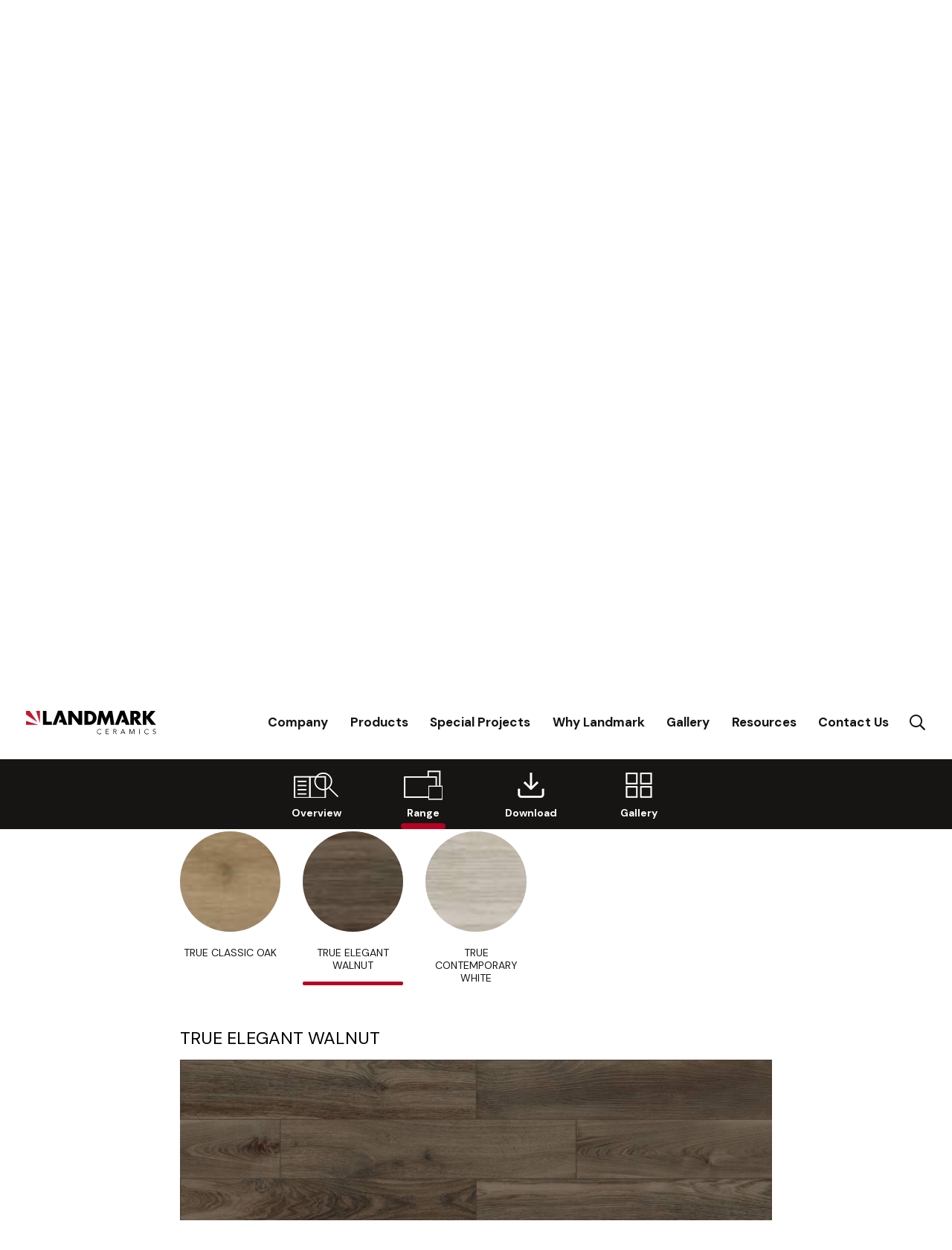

--- FILE ---
content_type: text/html; charset=UTF-8
request_url: https://landmarkceramics.com/gres/true/true-elegant-walnut/
body_size: 27080
content:
<!DOCTYPE html>
<html lang="en">
<head>
		<meta charset="utf-8">
	<meta http-equiv="X-UA-Compatible" content="IE=edge">
	<meta name="viewport" content="width=device-width, initial-scale=1, maximum-scale=1" />

	
	<link rel="shortcut icon" href="/assets/new/icons/favicon/favicon.ico">
	<link rel="shortcut icon" href="/assets/new/icons/favicon/favicon.ico" type="image/x-icon" />
	<link rel="apple-touch-icon" href="/assets/new/icons/favicon/icons/apple-touch-icon.png" />
	<link rel="apple-touch-icon" sizes="57x57" href="/assets/new/icons/favicon/apple-touch-icon-57x57.png" />
	<link rel="apple-touch-icon" sizes="72x72" href="/assets/new/icons/favicon/apple-touch-icon-72x72.png" />
	<link rel="apple-touch-icon" sizes="76x76" href="/assets/new/icons/favicon/apple-touch-icon-76x76.png" />
	<link rel="apple-touch-icon" sizes="114x114" href="/assets/new/icons/favicon/apple-touch-icon-114x114.png" />
	<link rel="apple-touch-icon" sizes="120x120" href="/assets/new/icons/favicon/apple-touch-icon-120x120.png" />
	<link rel="apple-touch-icon" sizes="144x144" href="/assets/new/icons/favicon/apple-touch-icon-144x144.png" />
	<link rel="apple-touch-icon" sizes="152x152" href="/assets/new/icons/favicon/apple-touch-icon-152x152.png" />
	<link rel="apple-touch-icon" sizes="180x180" href="/assets/new/icons/favicon/apple-touch-icon-180x180.png" />

			<title>Landmark Ceramics</title>
		<meta name="description" content="Landmark Ceramics" />
			<link rel="preconnect" href="https://fonts.googleapis.com">
	<link rel="preconnect" href="https://fonts.gstatic.com" crossorigin>
	<link href="https://fonts.googleapis.com/css2?family=DM+Sans:ital,wght@0,400;0,500;0,700;1,400;1,500;1,700&display=swap" rel="stylesheet">
	<link rel="stylesheet" type="text/css" href="/assets/new/css/style.min.css?v=1745309936"/>
	<link rel="stylesheet" type="text/css" href="/assets/new/vendor/swiper/swiper-bundle.min.css?v=20221011"/>
	<!-- HTML5 shim and Respond.js for IE8 support of HTML5 elements and media queries -->
	<!-- WARNING: Respond.js doesn't work if you view the page via file:// -->
	<!--[if lt IE 9]>
	<script src="https://oss.maxcdn.com/html5shiv/3.7.2/html5shiv.min.js"></script>
	<script src="https://oss.maxcdn.com/respond/1.4.2/respond.min.js"></script>
	<![endif]-->
	<!-- Google Tag Manager -->
	<script>(function(w,d,s,l,i){w[l]=w[l]||[];w[l].push({'gtm.start':
	new Date().getTime(),event:'gtm.js'});var f=d.getElementsByTagName(s)[0],
	j=d.createElement(s),dl=l!='dataLayer'?'&l='+l:'';j.async=true;j.src=
	'https://www.googletagmanager.com/gtm.js?id='+i+dl;f.parentNode.insertBefore(j,f);
	})(window,document,'script','dataLayer','GTM-WZTQLV7');</script>
	<!-- End Google Tag Manager -->
	
	<script type="application/ld+json">
		{
			"@context" : "http://schema.org",
			"@type" : "WebSite",
			"name" : "Landmark Ceramics USA",
			"alternateName" : "LCUSA",
			"url" : "https://www.landmarkceramics.com/"
		}
	</script>

	<meta name="p:domain_verify" content="3b4fab22701771fdc024dcf365ae0284"/>

		</head>
<body >
		<!-- Google Tag Manager (noscript) -->
<noscript><iframe src="https://www.googletagmanager.com/ns.html?id=GTM-WZTQLV7"
height="0" width="0" style="display:none;visibility:hidden"></iframe></noscript>
<!-- End Google Tag Manager (noscript) -->




<!-- Facebook Pixel Code -->
<script>
  !function(f,b,e,v,n,t,s)
  {if(f.fbq)return;n=f.fbq=function(){n.callMethod?
  n.callMethod.apply(n,arguments):n.queue.push(arguments)};
  if(!f._fbq)f._fbq=n;n.push=n;n.loaded=!0;n.version='2.0';
  n.queue=[];t=b.createElement(e);t.async=!0;
  t.src=v;s=b.getElementsByTagName(e)[0];
  s.parentNode.insertBefore(t,s)}(window, document,'script',
  'https://connect.facebook.net/en_US/fbevents.js');
  fbq('init', '549134772469921');
  fbq('track', 'PageView');
</script>
<noscript><img height="1" width="1" style="display:none"
  src="https://www.facebook.com/tr?id=549134772469921&ev=PageView&noscript=1"
/></noscript>
<!-- End Facebook Pixel Code -->	<!--Start Header-->
<header id="header">
	<div>
		<div class="container px-0 px-lg-7">
			<!-- Static navbar -->
			<nav id="main-header" class="navbar navbar-expand-lg navbar-light">
				<div class="navbar-header px-7 px-lg-0">
					<a href="/" class="navbar-brand logo js-4gtm-linklogo">
						<div class="logo-light">
							<div class="d-block d-lg-none">
								<svg xmlns="http://www.w3.org/2000/svg" width="311.312" height="33.932" viewBox="0 0 311.312 33.932">
  <g id="Raggruppa_461" data-name="Raggruppa 461" transform="translate(2680.742 -128.254)">
    <rect id="Rettangolo_52" data-name="Rettangolo 52" width="33.357" height="33.357" transform="translate(-2680.742 128.783)" fill="#fff"/>
    <path id="Tracciato_21" data-name="Tracciato 21" d="M34.259,66.657H63.726L34.259,57.275Zm0-24.61L61.658,60.7,43.164,33.3l-8.905,0ZM58.233,33.3l9.382,29.467V33.3Z" transform="translate(-2715 95.483)" fill="#b70022"/>
    <path id="Tracciato_22" data-name="Tracciato 22" d="M132.111,32.594,119.1,66.434h8.982l8.746-23.382h.091l3.59,10.771h-3.887L134.1,60.557h8.779l2.2,5.877h9.38L141.716,32.594Z" transform="translate(-2736.205 95.66)" fill="#fff"/>
    <path id="Tracciato_23" data-name="Tracciato 23" d="M96.991,59.3h12.782v7.324H88.343V33.361h8.647Z" transform="translate(-2728.519 95.468)" fill="#fff"/>
    <path id="Tracciato_24" data-name="Tracciato 24" d="M169.038,33.361h8.647L193.524,53.7h.089V33.361h8.647V66.627h-8.647L177.774,46.244h-.089V66.627h-8.647Z" transform="translate(-2748.688 95.468)" fill="#fff"/>
    <path id="Tracciato_25" data-name="Tracciato 25" d="M229.511,59.3h1.941c5.162,0,9.574-2.824,9.574-9.308,0-5.958-3.926-9.31-9.486-9.31h-2.029Zm-8.647-25.942h12.265a16.635,16.635,0,1,1,0,33.266H220.864Z" transform="translate(-2761.641 95.468)" fill="#fff"/>
    <path id="Tracciato_26" data-name="Tracciato 26" d="M331.143,32.594,318.126,66.434h8.982l8.748-23.382h.089l3.591,10.771h-3.887l-2.513,6.734h8.779l2.2,5.877h9.379L340.748,32.594Z" transform="translate(-2785.952 95.66)" fill="#fff"/>
    <path id="Tracciato_27" data-name="Tracciato 27" d="M266.458,33.361h8.515l6.75,17.78,7.147-17.78h8.6L302.5,66.627h-8.646l-2.428-19.148h-.088l-7.985,19.148h-3.441l-7.633-19.148h-.089l-2.78,19.148h-8.6Z" transform="translate(-2771.626 95.468)" fill="#fff"/>
    <path id="Tracciato_28" data-name="Tracciato 28" d="M375.873,48.273h.839c2.822,0,6-.53,6-4.147s-3.177-4.147-6-4.147h-.839Zm19.016,18.355H384.124l-8.163-12.794h-.088V66.627h-8.647V33.361h12.928c6.573,0,11.558,3.132,11.558,10.235,0,4.589-2.558,8.56-7.281,9.4Z" transform="translate(-2798.224 95.468)" fill="#fff"/>
    <path id="Tracciato_29" data-name="Tracciato 29" d="M426.876,33.472H426.4L415.785,46.929V33.472h-8.564V66.654h8.564V51.486l11.8,15.259H438.79L424.36,49.226,437.6,33.472Z" transform="translate(-2808.221 95.44)" fill="#fff"/>
  </g>
</svg>							</div>
							<div class="d-none d-lg-block">
								<svg version="1.1" id="Livello_1" xmlns="http://www.w3.org/2000/svg" xmlns:xlink="http://www.w3.org/1999/xlink" x="0px" y="0px"
	 viewBox="0 0 254.6 46" style="enable-background:new 0 0 254.6 46;" xml:space="preserve">
<style type="text/css">
	.stlight0{fill:#FFFFFF;}
	.stlight1{fill:#C31832;}
</style>
<polygon class="stlight0" points="70.5,0 62.7,0 52,27.7 59.4,27.7 66.5,8.6 66.6,8.6 69.5,17.4 66.4,17.4 64.3,22.9 71.5,22.9 
	73.3,27.7 80.9,27.7 "/>
<polygon class="stlight0" points="40.2,21.7 50.7,21.7 50.7,27.7 33.2,27.7 33.2,0.5 40.2,0.5 "/>
<polygon class="stlight0" points="82.7,0.5 89.7,0.5 102.7,17.1 102.8,17.1 102.8,0.5 109.8,0.5 109.8,27.7 102.8,27.7 89.8,11 89.7,11 
	89.7,27.7 82.7,27.7 "/>
<path class="stlight0" d="M121.5,21.7h1.6c4.2,0,7.8-2.3,7.8-7.6c0-4.9-3.2-7.6-7.8-7.6h-1.7V21.7z M114.4,0.5h10c7.6,0,13.8,6,13.8,13.6
	c0,7.6-6.3,13.6-13.8,13.6h-10V0.5z"/>
<polygon class="stlight0" points="192.6,0 184.7,0 174.1,27.7 181.4,27.7 188.6,8.6 188.7,8.6 191.6,17.4 188.4,17.4 186.4,22.9 
	193.5,22.9 195.3,27.7 203,27.7 "/>
<polygon class="stlight0" points="143.6,0.5 150.5,0.5 156,15 161.9,0.5 168.9,0.5 173,27.7 166,27.7 164,12 163.9,12 157.4,27.7 
	154.6,27.7 148.3,12 148.3,12 146,27.7 138.9,27.7 "/>
<path class="stlight0" d="M211.3,12.7h0.7c2.3,0,4.9-0.4,4.9-3.4s-2.6-3.4-4.9-3.4h-0.7V12.7z M226.8,27.7H218l-6.7-10.5h-0.1v10.5h-7.1
	V0.5h10.6c5.4,0,9.5,2.6,9.5,8.4c0,3.8-2.1,7-6,7.7L226.8,27.7z"/>
<polygon class="stlight0" points="254.6,27.7 242.8,13.4 253.6,0.5 244.8,0.5 244.4,0.5 235.7,11.5 235.7,0.5 228.7,0.5 228.7,27.7 
	235.7,27.7 235.7,15.3 245.4,27.7 "/>
<path class="stlight0" d="M147.6,44.3c-0.2,0.2-0.4,0.5-0.6,0.7c-0.2,0.2-0.5,0.4-0.8,0.6c-0.3,0.2-0.6,0.3-1,0.4S144.4,46,144,46
	c-0.7,0-1.4-0.1-2-0.4c-0.6-0.3-1.2-0.6-1.6-1.1c-0.5-0.5-0.8-1-1.1-1.6c-0.3-0.6-0.4-1.3-0.4-2c0-0.7,0.1-1.4,0.4-2
	c0.3-0.6,0.6-1.2,1.1-1.6c0.5-0.5,1-0.8,1.6-1.1c0.6-0.3,1.3-0.4,2-0.4c0.6,0,1.2,0.1,1.8,0.4c0.6,0.2,1.1,0.6,1.5,1.2l-0.9,0.6
	c-0.1-0.2-0.2-0.3-0.4-0.5c-0.2-0.2-0.4-0.3-0.6-0.4c-0.2-0.1-0.5-0.2-0.7-0.3c-0.3-0.1-0.5-0.1-0.8-0.1c-0.6,0-1.2,0.1-1.7,0.3
	c-0.5,0.2-0.9,0.5-1.3,0.9c-0.3,0.4-0.6,0.8-0.8,1.3c-0.2,0.5-0.3,1-0.3,1.6c0,0.6,0.1,1.1,0.3,1.6c0.2,0.5,0.4,1,0.8,1.3
	c0.3,0.4,0.8,0.7,1.3,0.9c0.5,0.2,1.1,0.3,1.7,0.3c0.3,0,0.5,0,0.8-0.1c0.2,0,0.5-0.1,0.7-0.2c0.2-0.1,0.5-0.3,0.7-0.4
	c0.2-0.2,0.4-0.4,0.6-0.7L147.6,44.3z"/>
<polygon class="stlight0" points="157.2,44.9 162.4,44.9 162.4,45.8 156.2,45.8 156.2,36.1 162.2,36.1 162.2,37 157.2,37 157.2,40.3 
	161.9,40.3 161.9,41.2 157.2,41.2 "/>
<path class="stlight0" d="M172.2,40.4h1.8c0.4,0,0.8,0,1.1-0.1c0.3-0.1,0.6-0.2,0.7-0.4c0.2-0.2,0.3-0.3,0.4-0.5c0.1-0.2,0.1-0.4,0.1-0.7
	c0-0.2,0-0.4-0.1-0.7c-0.1-0.2-0.2-0.4-0.4-0.5c-0.2-0.2-0.4-0.3-0.7-0.4c-0.3-0.1-0.7-0.1-1.1-0.1h-1.8V40.4z M172.2,45.8h-1v-9.7
	h3c1,0,1.8,0.2,2.3,0.6c0.6,0.4,0.9,1.1,0.9,1.9c0,0.7-0.2,1.2-0.6,1.7c-0.4,0.5-1,0.7-1.8,0.8l2.8,4.6h-1.2l-2.7-4.5h-1.6V45.8z"/>
<path class="stlight0" d="M187.6,42.3h4.2l-2.1-5.1L187.6,42.3z M186.2,45.8H185l4.2-9.7h1l4.2,9.7h-1.2l-1.1-2.5h-5L186.2,45.8z"/>
<polygon class="stlight0" points="207.4,44 210.7,36.1 212.2,36.1 212.2,45.8 211.2,45.8 211.2,37.4 211.2,37.4 207.7,45.8 207.2,45.8 
	203.7,37.4 203.6,37.4 203.6,45.8 202.7,45.8 202.7,36.1 204.2,36.1 "/>
<rect x="221.8" y="36.1" class="stlight0" width="1" height="9.7"/>
<path class="stlight0" d="M240.3,44.3c-0.2,0.2-0.4,0.5-0.6,0.7c-0.2,0.2-0.5,0.4-0.8,0.6c-0.3,0.2-0.6,0.3-1,0.4
	c-0.4,0.1-0.7,0.1-1.1,0.1c-0.7,0-1.4-0.1-2-0.4c-0.6-0.3-1.2-0.6-1.6-1.1c-0.5-0.5-0.8-1-1.1-1.6c-0.3-0.6-0.4-1.3-0.4-2
	c0-0.7,0.1-1.4,0.4-2c0.3-0.6,0.6-1.2,1.1-1.6c0.5-0.5,1-0.8,1.6-1.1c0.6-0.3,1.3-0.4,2-0.4c0.6,0,1.2,0.1,1.8,0.4
	c0.6,0.2,1.1,0.6,1.5,1.2l-0.9,0.6c-0.1-0.2-0.2-0.3-0.4-0.5c-0.2-0.2-0.4-0.3-0.6-0.4c-0.2-0.1-0.5-0.2-0.7-0.3
	c-0.3-0.1-0.5-0.1-0.8-0.1c-0.6,0-1.2,0.1-1.7,0.3c-0.5,0.2-0.9,0.5-1.3,0.9c-0.3,0.4-0.6,0.8-0.8,1.3c-0.2,0.5-0.3,1-0.3,1.6
	c0,0.6,0.1,1.1,0.3,1.6s0.4,1,0.8,1.3c0.3,0.4,0.8,0.7,1.3,0.9c0.5,0.2,1.1,0.3,1.7,0.3c0.3,0,0.5,0,0.8-0.1c0.2,0,0.5-0.1,0.7-0.2
	c0.2-0.1,0.5-0.3,0.7-0.4c0.2-0.2,0.4-0.4,0.6-0.7L240.3,44.3z"/>
<path class="stlight0" d="M253.5,37.7c-0.4-0.6-1.1-0.9-1.9-0.9c-0.3,0-0.5,0-0.8,0.1s-0.5,0.2-0.7,0.3c-0.2,0.1-0.4,0.3-0.5,0.5
	c-0.1,0.2-0.2,0.5-0.2,0.8c0,0.4,0.1,0.8,0.4,1c0.2,0.2,0.6,0.4,0.9,0.6c0.4,0.2,0.8,0.3,1.2,0.4c0.4,0.1,0.8,0.3,1.2,0.5
	c0.4,0.2,0.7,0.5,0.9,0.8c0.2,0.3,0.4,0.8,0.4,1.4c0,0.4-0.1,0.8-0.3,1.2c-0.2,0.4-0.4,0.6-0.7,0.9c-0.3,0.2-0.6,0.4-1,0.5
	c-0.4,0.1-0.8,0.2-1.1,0.2c-0.6,0-1.2-0.1-1.7-0.3c-0.5-0.2-1-0.6-1.4-1.1l0.9-0.6c0.2,0.4,0.5,0.6,0.9,0.9c0.4,0.2,0.8,0.3,1.3,0.3
	c0.2,0,0.5,0,0.7-0.1c0.2-0.1,0.5-0.2,0.7-0.3c0.2-0.2,0.4-0.3,0.5-0.6c0.1-0.2,0.2-0.5,0.2-0.8c0-0.3-0.1-0.6-0.2-0.8
	c-0.1-0.2-0.3-0.4-0.6-0.6c-0.2-0.2-0.5-0.3-0.8-0.4c-0.3-0.1-0.6-0.2-0.9-0.3c-0.3-0.1-0.6-0.2-0.9-0.3c-0.3-0.1-0.6-0.3-0.8-0.5
	c-0.2-0.2-0.4-0.4-0.6-0.7c-0.1-0.3-0.2-0.7-0.2-1.1c0-0.5,0.1-0.9,0.3-1.2c0.2-0.3,0.4-0.6,0.7-0.9c0.3-0.2,0.6-0.4,1-0.5
	s0.8-0.2,1.2-0.2c0.5,0,1,0.1,1.5,0.3c0.4,0.2,0.9,0.5,1.2,0.9L253.5,37.7z"/>
<rect y="0.4" class="stlight0" width="27.2" height="27.2"/>
<path class="stlight1" d="M22.4,22.8L7.3,0.4L0,0.4v7.2L22.4,22.8z M0,27.7h24.1L0,20V27.7z M27.3,0.4v24.1L19.6,0.4H27.3z"/>
</svg>							</div>
						</div>
						<div class="logo-dark"><?xml version="1.0" encoding="utf-8"?>
<!-- Generator: Adobe Illustrator 27.0.0, SVG Export Plug-In . SVG Version: 6.00 Build 0)  -->
<svg version="1.1" id="Livello_1" xmlns="http://www.w3.org/2000/svg" xmlns:xlink="http://www.w3.org/1999/xlink" x="0px" y="0px"
	 viewBox="0 0 255 48" width="255" height="48" style="enable-background:new 0 0 255 48;" xml:space="preserve">
<style type="text/css">
	.st0dark{fill:#C31832;}
	.st1{fill:#040405;}
</style>
<g>
	<path class="st0dark" d="M22.4,23.8L7.3,1.4L0,1.4v7.2L22.4,23.8z M0,28.7h24.1L0,21V28.7z M27.3,1.4v24.1L19.6,1.4H27.3z"/>
	<path class="st1dark" d="M80.9,28.7h-7.7l-1.8-4.8h-7.2l2.1-5.5h3.2l-2.9-8.8h-0.1l-7.2,19.1H52L62.7,1h7.9L80.9,28.7z M40.2,1.4h-7.1
		v27.2h17.5v-6H40.2V1.4z M82.7,28.7h7.1V12h0.1l13,16.7h7.1V1.4h-7.1v16.6h-0.1l-13-16.6h-7.1V28.7z M121.5,7.4h1.7
		c4.5,0,7.8,2.7,7.8,7.6c0,5.3-3.6,7.6-7.8,7.6h-1.6V7.4z M114.4,28.7h10c7.5,0,13.8-6,13.8-13.6c0-7.6-6.2-13.6-13.8-13.6h-10V28.7
		z M192.6,1h-7.9l-10.6,27.7h7.3l7.2-19.1h0.1l2.9,8.8h-3.2l-2.1,5.5h7.2l1.8,4.8h7.7L192.6,1z M138.9,28.7h7l2.3-15.7h0.1l6.2,15.7
		h2.8l6.5-15.7h0.1l2,15.7h7.1l-4.1-27.2h-7L156,16l-5.5-14.5h-7L138.9,28.7z M211.3,6.9h0.7c2.3,0,4.9,0.4,4.9,3.4
		s-2.6,3.4-4.9,3.4h-0.7V6.9z M218.3,17.5c3.9-0.7,6-3.9,6-7.7c0-5.8-4.1-8.4-9.5-8.4h-10.6v27.2h7.1V18.2h0.1l6.7,10.5h8.8
		L218.3,17.5z M254.6,28.7l-11.8-14.3l10.8-12.9h-8.8h-0.4l-8.7,11v-11h-7v27.1h7V16.2l9.6,12.5H254.6z M146.8,44.7
		c-0.2,0.3-0.4,0.5-0.6,0.7c-0.2,0.2-0.4,0.3-0.7,0.4c-0.2,0.1-0.5,0.2-0.7,0.2c-0.3,0-0.5,0.1-0.8,0.1c-0.6,0-1.2-0.1-1.7-0.3
		c-0.5-0.2-0.9-0.5-1.3-0.9c-0.3-0.4-0.6-0.8-0.8-1.3c-0.2-0.5-0.3-1-0.3-1.6c0-0.6,0.1-1.1,0.3-1.6c0.2-0.5,0.4-1,0.8-1.3
		c0.3-0.4,0.8-0.7,1.3-0.9c0.5-0.2,1.1-0.3,1.7-0.3c0.3,0,0.5,0,0.8,0.1c0.3,0.1,0.5,0.2,0.7,0.3c0.2,0.1,0.4,0.3,0.6,0.4
		c0.2,0.2,0.3,0.3,0.4,0.5l0.9-0.6c-0.4-0.5-0.9-0.9-1.5-1.2c-0.6-0.2-1.2-0.4-1.8-0.4c-0.7,0-1.4,0.1-2,0.4
		c-0.6,0.3-1.2,0.6-1.6,1.1c-0.5,0.5-0.8,1-1.1,1.6c-0.3,0.6-0.4,1.3-0.4,2c0,0.7,0.1,1.4,0.4,2c0.3,0.6,0.6,1.2,1.1,1.6
		c0.5,0.5,1,0.8,1.6,1.1c0.6,0.3,1.3,0.4,2,0.4c0.4,0,0.8,0,1.1-0.1s0.7-0.2,1-0.4c0.3-0.2,0.6-0.3,0.8-0.6c0.2-0.2,0.4-0.5,0.6-0.7
		L146.8,44.7z M157.2,42.2h4.7v-0.9h-4.7V38h5v-0.9h-6v9.7h6.2v-0.9h-5.2V42.2z M172.2,38h1.8c0.4,0,0.8,0,1.1,0.1
		c0.3,0.1,0.6,0.2,0.7,0.4c0.2,0.2,0.3,0.3,0.4,0.5c0.1,0.2,0.1,0.4,0.1,0.7c0,0.2,0,0.5-0.1,0.7c-0.1,0.2-0.2,0.4-0.4,0.5
		c-0.2,0.2-0.4,0.3-0.7,0.4c-0.3,0.1-0.7,0.1-1.1,0.1h-1.8V38z M172.2,42.3h1.6l2.7,4.5h1.2l-2.8-4.6c0.8-0.1,1.4-0.3,1.8-0.8
		c0.4-0.5,0.6-1,0.6-1.7c0-0.9-0.3-1.5-0.9-1.9c-0.6-0.4-1.4-0.6-2.3-0.6h-3v9.7h1V42.3z M189.7,38.2l2.1,5.1h-4.2L189.7,38.2z
		 M187.2,44.2h5l1.1,2.5h1.2l-4.2-9.7h-1l-4.2,9.7h1.2L187.2,44.2z M204.2,37.1h-1.5v9.7h1v-8.4h0l3.5,8.4h0.5l3.5-8.4h0v8.4h1v-9.7
		h-1.5l-3.3,7.9L204.2,37.1z M221.8,46.8h1v-9.7h-1V46.8z M239.5,44.7c-0.2,0.3-0.4,0.5-0.6,0.7c-0.2,0.2-0.4,0.3-0.7,0.4
		c-0.2,0.1-0.5,0.2-0.7,0.2c-0.3,0-0.5,0.1-0.8,0.1c-0.6,0-1.2-0.1-1.7-0.3c-0.5-0.2-0.9-0.5-1.3-0.9c-0.3-0.4-0.6-0.8-0.8-1.3
		s-0.3-1-0.3-1.6c0-0.6,0.1-1.1,0.3-1.6c0.2-0.5,0.4-1,0.8-1.3c0.3-0.4,0.8-0.7,1.3-0.9c0.5-0.2,1.1-0.3,1.7-0.3
		c0.3,0,0.5,0,0.8,0.1c0.3,0.1,0.5,0.2,0.7,0.3c0.2,0.1,0.4,0.3,0.6,0.4c0.2,0.2,0.3,0.3,0.4,0.5l0.9-0.6c-0.4-0.5-0.9-0.9-1.5-1.2
		c-0.6-0.2-1.2-0.4-1.8-0.4c-0.7,0-1.4,0.1-2,0.4c-0.6,0.3-1.2,0.6-1.6,1.1c-0.5,0.5-0.8,1-1.1,1.6c-0.3,0.6-0.4,1.3-0.4,2
		c0,0.7,0.1,1.4,0.4,2c0.3,0.6,0.6,1.2,1.1,1.6c0.5,0.5,1,0.8,1.6,1.1c0.6,0.3,1.3,0.4,2,0.4c0.4,0,0.8,0,1.1-0.1
		c0.4-0.1,0.7-0.2,1-0.4c0.3-0.2,0.6-0.3,0.8-0.6c0.2-0.2,0.4-0.5,0.6-0.7L239.5,44.7z M254.4,38c-0.4-0.4-0.8-0.7-1.2-0.9
		c-0.4-0.2-0.9-0.3-1.5-0.3c-0.4,0-0.8,0.1-1.2,0.2s-0.7,0.3-1,0.5c-0.3,0.2-0.5,0.5-0.7,0.9c-0.2,0.3-0.3,0.8-0.3,1.2
		c0,0.4,0.1,0.8,0.2,1.1c0.1,0.3,0.3,0.5,0.6,0.7c0.2,0.2,0.5,0.4,0.8,0.5c0.3,0.1,0.6,0.2,0.9,0.3c0.3,0.1,0.6,0.2,0.9,0.3
		c0.3,0.1,0.6,0.2,0.8,0.4c0.2,0.2,0.4,0.3,0.6,0.6c0.1,0.2,0.2,0.5,0.2,0.8c0,0.3-0.1,0.5-0.2,0.8c-0.1,0.2-0.3,0.4-0.5,0.6
		c-0.2,0.2-0.4,0.3-0.7,0.3c-0.2,0.1-0.5,0.1-0.7,0.1c-0.5,0-1-0.1-1.3-0.3c-0.4-0.2-0.7-0.5-0.9-0.9l-0.9,0.6
		c0.4,0.5,0.8,0.9,1.4,1.1c0.5,0.2,1.1,0.3,1.7,0.3c0.4,0,0.8-0.1,1.1-0.2c0.4-0.1,0.7-0.3,1-0.5c0.3-0.2,0.6-0.5,0.7-0.9
		c0.2-0.4,0.3-0.7,0.3-1.2c0-0.6-0.1-1-0.4-1.4c-0.2-0.3-0.6-0.6-0.9-0.8c-0.4-0.2-0.8-0.4-1.2-0.5c-0.4-0.1-0.8-0.3-1.2-0.4
		c-0.4-0.2-0.7-0.4-0.9-0.6c-0.2-0.2-0.4-0.6-0.4-1c0-0.3,0.1-0.6,0.2-0.8c0.1-0.2,0.3-0.4,0.5-0.5c0.2-0.1,0.4-0.2,0.7-0.3
		s0.5-0.1,0.8-0.1c0.8,0,1.4,0.3,1.9,0.9L254.4,38z"/>
</g>
</svg></div>
					</a>
					<button class="d-xxl-none search-toggle btn collapsed" type="button" data-toggle="collapse" data-target="#searchBar" aria-expanded="false" aria-controls="searchBar">
						<span class="collapsed-show"><svg xmlns="http://www.w3.org/2000/svg" viewBox="0 0 512 512"><path d="M508.5 468.9L387.1 347.5c-2.3-2.3-5.3-3.5-8.5-3.5h-13.2c31.5-36.5 50.6-84 50.6-136C416 93.1 322.9 0 208 0S0 93.1 0 208s93.1 208 208 208c52 0 99.5-19.1 136-50.6v13.2c0 3.2 1.3 6.2 3.5 8.5l121.4 121.4c4.7 4.7 12.3 4.7 17 0l22.6-22.6c4.7-4.7 4.7-12.3 0-17zM208 368c-88.4 0-160-71.6-160-160S119.6 48 208 48s160 71.6 160 160-71.6 160-160 160z"/></svg></span>
						<span class="collapsed-hide"><i class="icon icon-close" aria-hidden="true" title="Chiudi Ricerca Prodotto"></i></span>
					</button>
					<button type="button" class="navbar-toggler" data-toggle="collapse" data-target="#navbar" aria-controls="navbar" aria-expanded="false" aria-label="Toggle navigation">
						<span></span>
						<span></span>
						<span></span>
					</button>
				</div>
				<div id="navbarWrapper" class="ml-lg-auto p-0">
					<div class="collapse navbar-collapse" id="navbar">
						<ul class="px-7 pl-lg-0 pr-lg4 pr-xxl-0 ml-auto nav navbar-nav navbar-main navbar-right js-4gtm-navbar-main align-items-start align-items-lg-center">
							
<li class="nav-item">
	<a href="/company-1/overview/" class="nav-link">
		<span>Company</span>
	</a>
</li>
<li class="nav-item dropdown dropdown-mega">
	<a href="/gres/" class="nav-link collapse-toggle" id="navbarProjectsDropdown" aria-expanded="false">
		<span>Products</span>
	</a>
	<div id="megamenu-products" class="pb-6 pt-6 border-top dropdown-menu bg-white" style="border-radius:none;" aria-labelledby="navbarProductsDropdown">
		<div class="container">
			<div class="w-100">
				<div class="row justify-content-center">
					<div class="col-lg-8"><div class="row justify-content-between">
									<div id="producttype-menu" class="col-12 col-md-20per">
						<a class="h6 fluid-type text-extra-dark font-weight-bold mb-1 mb-lg-4" href="#" id="producttypeDropdown" role="button" data-toggle="dropdown" aria-haspopup="true" aria-expanded="false">
							Porcelain Family						</a>
						<div class="position-relative dropdown-menu d-md-block p-0 pt-lg-5 m-0" aria-labelledby="producttypeDropdown">
							<ul class="list list-unstyled ">
																		<li>
											<a class="d-block h6 fluid-type text-extra-dark" href="/gres/search/?producttype=tiles">
												Porcelain Tiles											</a>
										</li>
																				<li>
											<a class="d-block h6 fluid-type text-extra-dark" href="/gres/search/?producttype=pavers">
												Porcelain Pavers											</a>
										</li>
																				<li>
											<a class="d-block h6 fluid-type text-extra-dark" href="/gres/search/?producttype=bricks">
												Porcelain Bricks											</a>
										</li>
																				<li>
											<a class="d-block h6 fluid-type text-extra-dark" href="/gres/search/?producttype=veneers">
												Porcelain Veneers											</a>
										</li>
																				<li>
											<a class="d-block h6 fluid-type text-extra-dark" href="/gres/search/?producttype=griptiles">
												Porcelain Tiles Grip Finish											</a>
										</li>
																				<li>
											<a class="d-block h6 fluid-type text-extra-dark" href="/special-projects/mosaicworld/range/">
												Porcelain Mosaics and Pool Linings											</a>
										</li>
																	
									<li class="pt-0 pt-lg-6">
										<a class="d-block text-lg text-extra-dark font-weight-bold" href="/gres/">
											<span><u>See all Collections</u></span>
										</a>
									</li>
									<li>
										<a class="d-block text-lg text-extra-dark font-weight-bold" href="https://contract.landmarkceramics.com" target="_blank">
											<span><u>Landmark Contract</u></span>
										</a>
									</li>
																</ul>
						</div>
					</div>
										<div id="look-menu" class="col-12 col-md-auto">
						<a class="h6 fluid-type text-extra-dark font-weight-bold mb-1 mb-lg-4" href="#" id="lookDropdown" role="button" data-toggle="dropdown" aria-haspopup="true" aria-expanded="false">
							Look						</a>
						<div class="position-relative dropdown-menu d-md-block p-0 pt-lg-5 m-0" aria-labelledby="lookDropdown">
							<ul class="list list-unstyled two-col">
																		<li>
											<a class="d-block h6 fluid-type text-extra-dark" href="/gres/search/?look=12">
												<span class="text-capitalize">bluestone </span>											</a>
										</li>
																				<li>
											<a class="d-block h6 fluid-type text-extra-dark" href="/gres/search/?look=8">
												<span class="text-capitalize">brick </span>											</a>
										</li>
																				<li>
											<a class="d-block h6 fluid-type text-extra-dark" href="/gres/search/?look=4">
												<span class="text-capitalize">concrete </span>											</a>
										</li>
																				<li>
											<a class="d-block h6 fluid-type text-extra-dark" href="/gres/search/?look=14">
												<span class="text-capitalize">deco </span>											</a>
										</li>
																				<li>
											<a class="d-block h6 fluid-type text-extra-dark" href="/gres/search/?look=10">
												<span class="text-capitalize">fabric </span>											</a>
										</li>
																				<li>
											<a class="d-block h6 fluid-type text-extra-dark" href="/gres/search/?look=3">
												<span class="text-capitalize">limestone </span>											</a>
										</li>
																				<li>
											<a class="d-block h6 fluid-type text-extra-dark" href="/gres/search/?look=6">
												<span class="text-capitalize">marble </span>											</a>
										</li>
																				<li>
											<a class="d-block h6 fluid-type text-extra-dark" href="/gres/search/?look=1">
												<span class="text-capitalize">quartz </span>											</a>
										</li>
																				<li>
											<a class="d-block h6 fluid-type text-extra-dark" href="/gres/search/?look=11">
												<span class="text-capitalize">resin </span>											</a>
										</li>
																				<li>
											<a class="d-block h6 fluid-type text-extra-dark" href="/gres/search/?look=2">
												<span class="text-capitalize">slate </span>											</a>
										</li>
																				<li>
											<a class="d-block h6 fluid-type text-extra-dark" href="/gres/search/?look=7">
												<span class="text-capitalize">stone </span>											</a>
										</li>
																				<li>
											<a class="d-block h6 fluid-type text-extra-dark" href="/gres/search/?look=16">
												<span class="text-capitalize">terrazzo </span>											</a>
										</li>
																				<li>
											<a class="d-block h6 fluid-type text-extra-dark" href="/gres/search/?look=9">
												<span class="text-capitalize">travertine </span>											</a>
										</li>
																				<li>
											<a class="d-block h6 fluid-type text-extra-dark" href="/gres/search/?look=5">
												<span class="text-capitalize">wood </span>											</a>
										</li>
																									</ul>
						</div>
					</div>
										<div id="size-menu" class="col-12 col-md-auto">
						<a class="h6 fluid-type text-extra-dark font-weight-bold mb-1 mb-lg-4" href="#" id="sizeDropdown" role="button" data-toggle="dropdown" aria-haspopup="true" aria-expanded="false">
							Size						</a>
						<div class="position-relative dropdown-menu d-md-block p-0 pt-lg-5 m-0" aria-labelledby="sizeDropdown">
							<ul class="list list-unstyled two-col">
																		<li>
											<a class="d-block h6 fluid-type text-extra-dark" href="/gres/search/?size=448">
												24" x 48"											</a>
										</li>
																				<li>
											<a class="d-block h6 fluid-type text-extra-dark" href="/gres/search/?size=456">
												24" x 48" MIX											</a>
										</li>
																				<li>
											<a class="d-block h6 fluid-type text-extra-dark" href="/gres/search/?size=455">
												24" x 36"											</a>
										</li>
																				<li>
											<a class="d-block h6 fluid-type text-extra-dark" href="/gres/search/?size=417">
												24" x 24"											</a>
										</li>
																				<li>
											<a class="d-block h6 fluid-type text-extra-dark" href="/gres/search/?size=441">
												12" x 48"											</a>
										</li>
																				<li>
											<a class="d-block h6 fluid-type text-extra-dark" href="/gres/search/?size=416">
												12" x 24"											</a>
										</li>
																				<li>
											<a class="d-block h6 fluid-type text-extra-dark" href="/gres/search/?size=426">
												12" x 12"											</a>
										</li>
																				<li>
											<a class="d-block h6 fluid-type text-extra-dark" href="/gres/search/?size=418">
												8.5" x 10"											</a>
										</li>
																				<li>
											<a class="d-block h6 fluid-type text-extra-dark" href="/gres/search/?size=421">
												8" x 40"											</a>
										</li>
																				<li>
											<a class="d-block h6 fluid-type text-extra-dark" href="/gres/search/?size=423">
												7.75" x 40"											</a>
										</li>
																				<li>
											<a class="d-block h6 fluid-type text-extra-dark" href="/gres/search/?size=429">
												6" x 24"											</a>
										</li>
																				<li>
											<a class="d-block h6 fluid-type text-extra-dark" href="/gres/search/?size=419">
												3" x 12"											</a>
										</li>
																									</ul>
						</div>
					</div>
					

				<div class="col-md-auto">
				
							<a href="#" href="#" class="h6 fluid-type text-extra-dark font-weight-bold mb-1 mb-lg-4" id="coloriDropdown" role="button" data-toggle="dropdown" aria-haspopup="true" aria-expanded="false">
								Colors							</a>
							<div class="position-relative dropdown-menu d-md-block p-0 pt-5 m-0" aria-labelledby="coloriDropdown">
								<div class="d-flex d-flex-colori flex-wrap">
																	<a class="color-53" href="/gres/search/?color=53">
										<span class="d-block ratio">
											<img class="border border-dark rounded-circle" src="https://landmarkceramics.com/file/110x110//ivory/colorimktgfoto/download-1.png" alt="Ivory" data-container=".ratio" data-toggle="tooltip" data-placement="bottom" title="Ivory">
										</span>
									</a>
																		<a class="color-135" href="/gres/search/?color=135">
										<span class="d-block ratio">
											<img class="border border-dark rounded-circle" src="https://landmarkceramics.com/file/110x110//beige/colorimktgfoto/1530-beige.jpg" alt="Beige" data-container=".ratio" data-toggle="tooltip" data-placement="bottom" title="Beige">
										</span>
									</a>
																		<a class="color-142" href="/gres/search/?color=142">
										<span class="d-block ratio">
											<img class="border border-dark rounded-circle" src="https://landmarkceramics.com/file/110x110//red/colorimktgfoto/download-1.jpg" alt="Red" data-container=".ratio" data-toggle="tooltip" data-placement="bottom" title="Red">
										</span>
									</a>
																		<a class="color-148" href="/gres/search/?color=148">
										<span class="d-block ratio">
											<img class="border border-dark rounded-circle" src="https://landmarkceramics.com/file/110x110//green/colorimktgfoto/images-1.png" alt="Green" data-container=".ratio" data-toggle="tooltip" data-placement="bottom" title="Green">
										</span>
									</a>
																		<a class="color-56" href="/gres/search/?color=56">
										<span class="d-block ratio">
											<img class="border border-dark rounded-circle" src="https://landmarkceramics.com/file/110x110//brown/colorimktgfoto/dark-brown-color-solid-background-1920x1080.png" alt="Brown" data-container=".ratio" data-toggle="tooltip" data-placement="bottom" title="Brown">
										</span>
									</a>
																		<a class="color-68" href="/gres/search/?color=68">
										<span class="d-block ratio">
											<img class="border border-dark rounded-circle" src="https://landmarkceramics.com/file/110x110//taupe/colorimktgfoto/05207173c72f374a99dd94eadc9f7a33.jpg" alt="Taupe" data-container=".ratio" data-toggle="tooltip" data-placement="bottom" title="Taupe">
										</span>
									</a>
																		<a class="color-81" href="/gres/search/?color=81">
										<span class="d-block ratio">
											<img class="border border-dark rounded-circle" src="https://landmarkceramics.com/file/110x110//grey/colorimktgfoto/images.jpg" alt="Grey" data-container=".ratio" data-toggle="tooltip" data-placement="bottom" title="Grey">
										</span>
									</a>
																		<a class="color-82" href="/gres/search/?color=82">
										<span class="d-block ratio">
											<img class="border border-dark rounded-circle" src="https://landmarkceramics.com/file/110x110//multicolor/colorimktgfoto/screenshot-2023-11-27-170054.png" alt="Multicolor" data-container=".ratio" data-toggle="tooltip" data-placement="bottom" title="Multicolor">
										</span>
									</a>
																		<a class="color-126" href="/gres/search/?color=126">
										<span class="d-block ratio">
											<img class="border border-dark rounded-circle" src="https://landmarkceramics.com/file/110x110//blue/colorimktgfoto/th_omnisports_royal-blue.jpg" alt="Blue" data-container=".ratio" data-toggle="tooltip" data-placement="bottom" title="Blue">
										</span>
									</a>
																		<a class="color-146" href="/gres/search/?color=146">
										<span class="d-block ratio">
											<img class="border border-dark rounded-circle" src="https://landmarkceramics.com/file/110x110//black/colorimktgfoto/hd-wallpaper-black-black-friday-color-full-black-thumbnail-copia.jpg" alt="Black" data-container=".ratio" data-toggle="tooltip" data-placement="bottom" title="Black">
										</span>
									</a>
																		<a class="color-149" href="/gres/search/?color=149">
										<span class="d-block ratio">
											<img class="border border-dark rounded-circle" src="https://landmarkceramics.com/file/110x110//white/colorimktgfoto/white-color-solid-background-1920x1080.png" alt="White" data-container=".ratio" data-toggle="tooltip" data-placement="bottom" title="White">
										</span>
									</a>
																	</div>
							</div>

									</div>

						</div>
					</div>
											<div class="col-12 col-lg-2 d-none d-lg-block">
							<h6 class="h6 fluid-type text-extra-dark font-weight-bold mb-1 mb-lg-4" href="#" id="colorDropdown" role="button" data-toggle="dropdown" aria-haspopup="true" aria-expanded="false">
								Focus On							</h6>
							<div class="card">
								<div class="ratio"><img src="https://landmarkceramics.com/file/600x600/raccolta/header-megamenu-products/sliderfoto/design.jpg" class="card-img-top" alt=""></div>
								<div class="card-body px-0">
									<h5 class="h6 fluid-type card-title font-weight-bold"><a class="stretched-link" href="https://www.landmarkceramics.com/special-projects/designwork/overview/"></a></h5>
																										</div>
							</div>
						</div>
												<div class="col-12 col-lg-2 d-none d-lg-block">
							<h6 class="h6 fluid-type text-extra-dark font-weight-bold mb-1 mb-lg-4" href="#" id="colorDropdown" role="button" data-toggle="dropdown" aria-haspopup="true" aria-expanded="false">
								&nbsp;							</h6>
							<div class="card">
								<div class="ratio"><img src="https://landmarkceramics.com/file/600x600/raccolta/header-megamenu-products/sliderfoto/frontier-20.jpg" class="card-img-top" alt=""></div>
								<div class="card-body px-0">
									<h5 class="h6 fluid-type card-title font-weight-bold"><a class="stretched-link" href="/special-projects/frontier20-1/overview/"></a></h5>
																										</div>
							</div>
						</div>
										</div>
			</div>
		</div>
	</div>
</li>
<li class="nav-item dropdown dropdown-mega">
	<a href="/special-projects/" class="nav-link collapse-toggle" id="navbarProjectsDropdown" aria-expanded="false">
		<span>Special Projects</span>
	</a>
	<div class="dropdown-menu bg-white border-top" aria-labelledby="navbarProjectsDropdown">
		<div class="container d-block">
			<div class="row">
									<div class="col-6 col-lg">
						<div class="card">
							<div class="ratio"><img src="https://landmarkceramics.com/file/600x600/raccolta/header-megamenu-special-projects/sliderfoto/frontier-20.jpg" class="card-img-top" alt="Frontier20"></div>
							<div class="card-body px-0">
								<h5 class="h6 fluid-type card-title font-weight-bold"><a class="stretched-link" href="/special-projects/frontier20-1/overview/">Frontier20</a></h5>
																	<div class="d-none d-lg-block text-gray font-weight-400 text-md fluid-type lh-1_25">
										A highly performing range of 20 mm thickness porcelain pavers. Perfectly suited for indoor and outdoor environments, it combines technical features and aesthetic refinement.									</div>
																								</div>
						</div>
					</div>
										<div class="col-6 col-lg">
						<div class="card">
							<div class="ratio"><img src="https://landmarkceramics.com/file/600x600/raccolta/header-megamenu-special-projects/sliderfoto/untitled-design-2.jpg" class="card-img-top" alt="Frontier20 Shapes"></div>
							<div class="card-body px-0">
								<h5 class="h6 fluid-type card-title font-weight-bold"><a class="stretched-link" href="/shape-overview/">Frontier20 Shapes</a></h5>
																	<div class="d-none d-lg-block text-gray font-weight-400 text-md fluid-type lh-1_25">
										With Frontier20 Shapes you can design unique commercial or residential floors that express your style.									</div>
																								</div>
						</div>
					</div>
										<div class="col-6 col-lg">
						<div class="card">
							<div class="ratio"><img src="https://landmarkceramics.com/file/600x600/raccolta/header-megamenu-special-projects/sliderfoto/veneer.jpg" class="card-img-top" alt="Veneer World"></div>
							<div class="card-body px-0">
								<h5 class="h6 fluid-type card-title font-weight-bold"><a class="stretched-link" href="/special-projects/veneer-world/overview/">Veneer World</a></h5>
																	<div class="d-none d-lg-block text-gray font-weight-400 text-md fluid-type lh-1_25">
										A comprehensive offer of porcelain veneers for indoor and outdoor environments, redefining the longstanding American tradition of stone-inspired walls and decors.									</div>
																								</div>
						</div>
					</div>
										<div class="col-6 col-lg">
						<div class="card">
							<div class="ratio"><img src="https://landmarkceramics.com/file/600x600/raccolta/header-megamenu-special-projects/sliderfoto/design.jpg" class="card-img-top" alt="Design Work"></div>
							<div class="card-body px-0">
								<h5 class="h6 fluid-type card-title font-weight-bold"><a class="stretched-link" href="/special-projects/designwork/overview/">Design Work</a></h5>
																	<div class="d-none d-lg-block text-gray font-weight-400 text-md fluid-type lh-1_25">
										A complete surface system made to combine and mix contemporary looks such as wood, fabric, resin, terrazzo and stone looks, vivid colors, mosaics, and decors.									</div>
																								</div>
						</div>
					</div>
										<div class="col-6 col-lg">
						<div class="card">
							<div class="ratio"><img src="https://landmarkceramics.com/file/600x600/raccolta/header-megamenu-special-projects/sliderfoto/untitled-design-20-copia.jpg" class="card-img-top" alt="Atelier"></div>
							<div class="card-body px-0">
								<h5 class="h6 fluid-type card-title font-weight-bold"><a class="stretched-link" href="/special-projects/atelier/overview/">Atelier</a></h5>
																	<div class="d-none d-lg-block text-gray font-weight-400 text-md fluid-type lh-1_25">
										Atelier introduces a new dimension to Veneer World with its sophisticated three-dimensional surface design. Thin lines of varying thicknesses, shapes, and dimensions create a harmonious interplay of textures.									</div>
																								</div>
						</div>
					</div>
										<div class="col-6 col-lg">
						<div class="card">
							<div class="ratio"><img src="https://landmarkceramics.com/file/600x600/raccolta/header-megamenu-special-projects/sliderfoto/untitled-design-18.jpg" class="card-img-top" alt="Wallplay"></div>
							<div class="card-body px-0">
								<h5 class="h6 fluid-type card-title font-weight-bold"><a class="stretched-link" href="/special-projects/wallplay-1/overview/">Wallplay</a></h5>
																	<div class="d-none d-lg-block text-gray font-weight-400 text-md fluid-type lh-1_25">
										WallPlay and Wallpay 3D is a versatile and polyhedral project that offers infinite creative design solutions for outdoor facades, both in urban architectures as well as in more traditional contests.									</div>
																								</div>
						</div>
					</div>
										<div class="col-6 col-lg">
						<div class="card">
							<div class="ratio"><img src="https://landmarkceramics.com/file/600x600/raccolta/header-megamenu-special-projects/sliderfoto/untitled-design-7.jpg" class="card-img-top" alt="24"x48""></div>
							<div class="card-body px-0">
								<h5 class="h6 fluid-type card-title font-weight-bold"><a class="stretched-link" href="/new-24x48/">24"x48"</a></h5>
																	<div class="d-none d-lg-block text-gray font-weight-400 text-md fluid-type lh-1_25">
										The 24"x48" size is ideal for designing and decorating residential and commercial spaces. It can be used alone or with other sizes for contemporary design proposal without compromising the superior quality of porcelain tiles.									</div>
																								</div>
						</div>
					</div>
										<div class="col-6 col-lg">
						<div class="card">
							<div class="ratio"><img src="https://landmarkceramics.com/file/600x600/raccolta/header-megamenu-special-projects/sliderfoto/anti-slip-surface.jpg" class="card-img-top" alt="Anti Slip Surface"></div>
							<div class="card-body px-0">
								<h5 class="h6 fluid-type card-title font-weight-bold"><a class="stretched-link" href="/gres/anti-slip-surface-project/overview/">Anti Slip Surface</a></h5>
																	<div class="d-none d-lg-block text-gray font-weight-400 text-md fluid-type lh-1_25">
										ASP, Anti-slip Surface Project, is the Landmark innovative project studied to offer 4 different finishes with progressive performances in terms of coefficient of friction.									</div>
																								</div>
						</div>
					</div>
								</div>
					</div>
	</div>
</li>
<li class="nav-item dropdown dropdown-mega">
	<a href="/why-landmark-1/" class="nav-link collapse-toggle" id="navbarProjectsDropdown" aria-expanded="false">
		<span>Why Landmark</span>
	</a>
	<div class="dropdown-menu bg-white border-top" aria-labelledby="navbarProjectsDropdown">
		<div class="container d-block">
			<div class="row justify-content-center">
									<div class="col-6 col-lg-2">
						<div class="card">
							<div class="ratio"><img src="https://landmarkceramics.com/file/600x600/raccolta/header-megamenu-why-landmark/sliderfoto/landmarklimestoneindianasalemgreymultiformato-ateliergrovelgrey30x60-ateliergrovesbuff30x60piazzaurbana.jpg" class="card-img-top" alt="World of Solutions"></div>
							<div class="card-body px-0">
								<h5 class="h6 fluid-type card-title font-weight-bold"><a class="stretched-link" href="/why-landmark-1/world-of-solution/">World of Solutions</a></h5>
																							</div>
						</div>
					</div>
										<div class="col-6 col-lg-2">
						<div class="card">
							<div class="ratio"><img src="https://landmarkceramics.com/file/600x600/raccolta/header-megamenu-why-landmark/sliderfoto/landmarkjourneycommercialeshowroompart-02web.jpg" class="card-img-top" alt="What is Porcelain"></div>
							<div class="card-body px-0">
								<h5 class="h6 fluid-type card-title font-weight-bold"><a class="stretched-link" href="/why-landmark-1/what-is-porcelain/">What is Porcelain</a></h5>
																							</div>
						</div>
					</div>
										<div class="col-6 col-lg-2">
						<div class="card">
							<div class="ratio"><img src="https://landmarkceramics.com/file/600x600/raccolta/header-megamenu-why-landmark/sliderfoto/landmarkcharmeevoristorantepart1.jpg" class="card-img-top" alt="Why Porcelain"></div>
							<div class="card-body px-0">
								<h5 class="h6 fluid-type card-title font-weight-bold"><a class="stretched-link" href="/why-landmark-1/why-porcelain/">Why Porcelain</a></h5>
																							</div>
						</div>
					</div>
										<div class="col-6 col-lg-2">
						<div class="card">
							<div class="ratio"><img src="https://landmarkceramics.com/file/600x600/raccolta/header-megamenu-why-landmark/sliderfoto/04.jpg" class="card-img-top" alt="Continuity In and Out"></div>
							<div class="card-body px-0">
								<h5 class="h6 fluid-type card-title font-weight-bold"><a class="stretched-link" href="/why-landmark-1/continuity-in-and-out/">Continuity In and Out</a></h5>
																							</div>
						</div>
					</div>
										<div class="col-6 col-lg-2">
						<div class="card">
							<div class="ratio"><img src="https://landmarkceramics.com/file/600x600/raccolta/header-megamenu-why-landmark/sliderfoto/lmcertificationsheader1920x702px.jpg" class="card-img-top" alt="Company Certifications"></div>
							<div class="card-body px-0">
								<h5 class="h6 fluid-type card-title font-weight-bold"><a class="stretched-link" href="/why-landmark-1/company-certifications/">Company Certifications</a></h5>
																							</div>
						</div>
					</div>
								</div>
					</div>
	</div>
</li>

<li class="nav-item">
	<a href="/gallery-1/" class="nav-link">
		<span>Gallery</span>
	</a>
</li>
<li class="nav-item">
	<a href="/resources/" class="nav-link">
		<span>Resources</span>
	</a>
</li>

<li class="nav-item">
	<a href="/contact-us/" class="nav-link">
		<span>Contact Us</span>
	</a>
</li>							<li class="d-none d-xxl-block nav-item pl-5">
								<form action="/search-result/" class="search-input-group input-group" js-trigger-tracciamento-ricerca>
	<input type="text" name="q" class="form-control" aria-label="Text input with segmented dropdown button" placeholder="Search"> 
	<div class="input-group-append">
		<button type="submit" class="btn btn-link input-group-text">
			<svg style="width:24px;" xmlns="http://www.w3.org/2000/svg" viewBox="0 0 512 512"><path d="M508.5 468.9L387.1 347.5c-2.3-2.3-5.3-3.5-8.5-3.5h-13.2c31.5-36.5 50.6-84 50.6-136C416 93.1 322.9 0 208 0S0 93.1 0 208s93.1 208 208 208c52 0 99.5-19.1 136-50.6v13.2c0 3.2 1.3 6.2 3.5 8.5l121.4 121.4c4.7 4.7 12.3 4.7 17 0l22.6-22.6c4.7-4.7 4.7-12.3 0-17zM208 368c-88.4 0-160-71.6-160-160S119.6 48 208 48s160 71.6 160 160-71.6 160-160 160z"/></svg>
		</button>
	</div>
</form>							</li>
						</ul>
						<div id="top-bar" class="text-xs bg-extra-dark">
							<div class="container">
								<ul class="pt-7 p-lg-0 nav navbar-nav align-items-start align-items-lg-center">
																			<li class="nav-item">
											<a class="nav-link" target="_blank" href="https://auth360.landmarkceramics.com/">
												<span>Landmark 360</span>
											</a>
										</li>
										<li class="nav-item">
											<a class="nav-link"  href="http://lcusa.com/outdoor">
												<span>Landmark Outdoor website</span>
											</a>
										</li>
																		</ul>
								<ul class="ml-lg-auto nav navbar-nav navbar-right align-items-start align-items-lg-center">
																												<li class="d-none d-lg-block nav-item dropdown position-static">
											<a class="nav-link" href="#"  id="navbarFavoriteDropdown" data-toggle="dropdown" aria-haspopup="true" aria-expanded="false">
												Menu &nbsp; <i class="icon icon-dashboard"></i>
											</a>
											<div class="favourites-menu dropdown-menu bg-extra-light pt-10" aria-labelledby="navbarFavoriteDropdown" style="right:0 !important;left:auto !important; max-width:512px !important;">
												<a href="#" class="btn-close btn btn-link"><i class="icon-close"></i></a>
												<h3 class="h3 font-weight-bold m-0">Landmark360</h3>
												<div class="row text-center pt-10">
																											<div class="col-4 pb-7">
																																		<div class="m-auto icon-thumbnail"><a target="_blank"  href="https://academy360.landmarkceramics.com/"><svg version="1.1" id="Livello_1" xmlns="http://www.w3.org/2000/svg" xmlns:xlink="http://www.w3.org/1999/xlink" x="0px" y="0px"
	 viewBox="0 0 209.9 187" style="enable-background:new 0 0 209.9 187;" xml:space="preserve">
<path class="fill-primary" d="M199,90.1v-27h-8v27c-4.9,1.7-8.5,6.3-8.5,11.8v34.9c0,3.4,2.7,6.1,6.1,6.1h12.8c3.4,0,6.1-2.7,6.1-6.1v-34.9
	C207.5,96.4,204,91.8,199,90.1z M199.5,134.9h-9v-33c0-2.4,2-4.4,4.5-4.4c2.4,0,4.4,2,4.4,4.4V134.9z"/>
<path class="fill-extra-dark" d="M205.8,37.8L108.2,2.6c-2.3-0.8-4.7-0.8-7.1,0l-97,35.2C1.7,38.7,0,41.1,0,43.7v13.6c0,2.7,1.7,5.1,4.2,5.9
	l33.2,11.2v87.9c0,4.1,2.4,7.7,6.1,9.4c19.8,8.8,41.1,13.3,62.4,13.3s42.6-4.4,62.4-13.3c3.7-1.7,6.1-5.3,6.1-9.4V73.7l31.3-10.5
	c2.5-0.9,4.3-3.2,4.3-5.9V43.7C209.9,41.1,208.2,38.7,205.8,37.8z M103.8,10.2c0.6-0.2,1.2-0.2,1.7,0L196.6,43l-91.2,30.5
	c-0.5,0.2-1,0.2-1.5,0L13.2,43L103.8,10.2z M166.4,162.3c0,0.9-0.5,1.7-1.4,2.1c-37.6,16.8-80.7,16.8-118.3,0
	c-0.8-0.4-1.4-1.2-1.4-2.1V77.1l55.9,18.8c1.1,0.4,2.2,0.6,3.4,0.6c1.1,0,2.2-0.2,3.3-0.5l58.4-19.6V162.3z M105.4,88.4
	c-0.5,0.2-1,0.2-1.5,0L8,56.1v-6.3l93.3,31.4c1.1,0.4,2.2,0.6,3.4,0.6c1.1,0,2.2-0.2,3.3-0.5l93.9-31.5v6.3L105.4,88.4z"/>
</svg>
</a></div>
																																	<h3 class="pt-1 text-md lh-sm font-weight-bold">
																	<a target="_blank" class="text-decoration-none" href="https://academy360.landmarkceramics.com/">Landmark Academy</a>
																</h3>
															</div>
																														<div class="col-4 pb-7">
																																		<div class="m-auto icon-thumbnail"><a target="_blank"  href="https://360.landmarkceramics.com/landing-smartmeeting.php"><svg version="1.1" id="Livello_1" xmlns="http://www.w3.org/2000/svg" xmlns:xlink="http://www.w3.org/1999/xlink" x="0px" y="0px"
	 viewBox="0 0 197.6 187" style="enable-background:new 0 0 197.6 187;" xml:space="preserve">
<path class="fill-primary" d="M133.2,135.8c0.1,2.8,0.8,5.6,2,8h-19c1.2-2.4,1.9-5.1,2-8H133.2z M176.5,7H21C9.4,7,0,16.4,0,28v94.8
	c0,11.6,9.4,21,21,21h3.1c-1.2-2.4-1.9-5.2-2-8h-1c-7.2,0-13-5.8-13-13V28c0-7.2,5.8-13,13-13h155.5c7.2,0,13,5.8,13,13v94.8h0.1
	c0,7.2-5.8,13-13,13h-3.4c-0.1,2.9-0.8,5.6-2,8h5.4c11.6,0,21-9.4,21-21V28C197.6,16.4,188.1,7,176.5,7z M115.7,82.1L90.2,97.2
	c-1.1,0.6-2.5,1-3.8,1c-4.2,0-7.5-3.4-7.5-7.5V60.5c0-1.4,0.4-2.7,1.1-3.9c1-1.7,2.7-2.9,4.6-3.4c1.9-0.4,3.9-0.1,5.6,0.9l25.5,15.1
	c1,0.6,2,1.5,2.6,2.6c1,1.8,1.3,3.8,0.8,5.7C118.6,79.5,117.4,81.1,115.7,82.1z M110.8,75.6l-24-14.2v28.4L110.8,75.6z M62,135.8
	c-0.1,2.9-0.8,5.6-2,8h20.4c-1.2-2.4-1.9-5.2-2-8H62z"/>
<path class="fill-extra-dark" d="M166.3,150.1c4.2-3.7,6.9-9.1,6.9-15.1c0-11-9-20-20-20s-20,9-20,20c0,6,2.7,11.5,7,15.1c-6.7,3.4-11.9,9.3-14.4,16.5
	c-2.5-7.2-7.7-13.1-14.4-16.5c4.2-3.7,6.9-9.1,6.9-15.1c0-11-9-20-20-20s-20,9-20,20c0,6,2.7,11.5,7,15.1
	c-7.4,3.7-13,10.6-15.1,18.8c-2.1-8.2-7.7-15-15.1-18.8c4.2-3.7,6.9-9.1,6.9-15.1c0-11-9-20-20-20s-20,9-20,20c0,6,2.7,11.5,7,15.1
	c-9.5,4.8-16,14.6-16,25.9v4h56.3h1.8h53.1h3.2h54.9v-4C182.2,164.7,175.7,154.9,166.3,150.1z M42.1,123c6.6,0,12,5.4,12,12
	s-5.4,12-12,12s-12-5.4-12-12S35.5,123,42.1,123z M21.5,172c1.9-9.7,10.4-17,20.6-17s18.8,7.3,20.6,17H21.5z M98.4,123
	c6.6,0,12,5.4,12,12s-5.4,12-12,12s-12-5.4-12-12S91.7,123,98.4,123z M77.7,172c1.9-9.7,10.4-17,20.6-17s18.8,7.3,20.6,17H77.7z
	 M153.2,123c6.6,0,12,5.4,12,12s-5.4,12-12,12s-12-5.4-12-12S146.6,123,153.2,123z M132.6,172c1.9-9.7,10.4-17,20.6-17
	c10.2,0,18.8,7.3,20.6,17H132.6z"/>
</svg>
</a></div>
																																	<h3 class="pt-1 text-md lh-sm font-weight-bold">
																	<a target="_blank" class="text-decoration-none" href="https://360.landmarkceramics.com/landing-smartmeeting.php">Landmark Digital Catalog</a>
																</h3>
															</div>
																														<div class="col-4 pb-7">
																																		<div class="m-auto icon-thumbnail"><a target="_blank"  href="https://samples360.landmarkceramics.com/"><svg version="1.1" id="Livello_1" xmlns="http://www.w3.org/2000/svg" xmlns:xlink="http://www.w3.org/1999/xlink" x="0px" y="0px"
	 viewBox="0 0 160 187" style="enable-background:new 0 0 160 187;" xml:space="preserve">
<g>
	<path class="fill-extra-dark" d="M157.2,114.8l-8-6.4l8-6.4c1.8-1.5,2.9-3.5,2.9-5.7c0-2.2-1-4.3-2.9-5.7l-11.9-9.5l-5,6.3l11.3,9l-70.7,56.3
		c-0.4,0.3-1.2,0.3-1.6,0L8.5,96.3l11.3-9l-5-6.3L2.9,90.6C1,92,0,94.1,0,96.3c0,2.2,1,4.3,2.9,5.7l8,6.4l-8,6.4
		C1,116.2,0,118.3,0,120.5c0,2.2,1,4.3,2.9,5.7L74.2,183c1.6,1.3,3.7,2,5.8,2c2.1,0,4.1-0.7,5.8-2l71.4-56.8
		c1.8-1.4,2.9-3.5,2.9-5.7C160,118.3,159,116.2,157.2,114.8z M80.8,176.8c-0.4,0.3-1.2,0.3-1.6,0L8.5,120.5l8.8-7l57,45.3
		c1.6,1.3,3.7,2,5.8,2c2.1,0,4.1-0.7,5.8-2l57-45.3l8.8,7L80.8,176.8z"/>
	<path class="fill-primary" d="M80,135.9c-2.6,0-5.2-0.8-7.2-2.4L4.3,79c-2.2-1.8-3.5-4.3-3.5-6.9c0-2.6,1.3-5.1,3.5-6.9l68.5-54.5
		c4-3.2,10.4-3.2,14.4,0l2.7,2.2l-5.1,6.2L82.2,17c-1.1-0.9-3.2-0.9-4.4,0l-1.3,1L9.3,71.5c-0.3,0.3-0.4,0.5-0.4,0.6
		c0,0.1,0.1,0.4,0.4,0.6l68.5,54.5c1.1,0.9,3.3,0.9,4.4,0l68.5-54.5c0.3-0.3,0.4-0.5,0.4-0.6c0-0.1-0.1-0.3-0.4-0.6l-10.6-8l4.8-6.4
		l10.7,8.1c2.2,1.7,3.4,4.2,3.5,6.9c0,2.6-1.3,5.1-3.4,6.9l-68.5,54.5C85.2,135.1,82.6,135.9,80,135.9z"/>
	<path class="st0" d="M134.8,32.3l-24.2,24.2c-1.1,1.1-2.5,1.6-4,1.6c-1.4,0-2.9-0.5-4-1.6l-11-11c-1.6-1.6-1.6-4.1,0-5.7
		c1.6-1.6,4.1-1.6,5.7,0l9.3,9.3l22.5-22.5c1.6-1.6,4.1-1.6,5.7,0C136.3,28.2,136.3,30.7,134.8,32.3z M151.9,40.8
		c0,21.4-17.4,38.8-38.8,38.8c-21.4,0-38.8-17.4-38.8-38.8C74.2,19.4,91.6,2,113,2C134.4,2,151.9,19.4,151.9,40.8z M143.9,40.8
		c0-17-13.8-30.8-30.8-30.8c-17,0-30.8,13.8-30.8,30.8S96,71.7,113,71.7C130,71.7,143.9,57.8,143.9,40.8z"/>
</g>
</svg>
</a></div>
																																	<h3 class="pt-1 text-md lh-sm font-weight-bold">
																	<a target="_blank" class="text-decoration-none" href="https://samples360.landmarkceramics.com/">Order your Sample</a>
																</h3>
															</div>
																														<div class="col-4 pb-7">
																																		<div class="m-auto icon-thumbnail"><a target="_blank"  href="https://360.landmarkceramics.com/tech-support.php"><svg version="1.1" id="Livello_1" xmlns="http://www.w3.org/2000/svg" xmlns:xlink="http://www.w3.org/1999/xlink" x="0px" y="0px"
	 viewBox="0 0 143.1 187" style="enable-background:new 0 0 143.1 187;" xml:space="preserve">
<path class="fill-primary" d="M139.3,144.8h-4.5c-0.5-1.6-1.2-3.2-2-4.7l3.3-3.3c0.7-0.7,1.1-1.7,1.1-2.7c0-1-0.4-2-1.1-2.7l-4.9-4.9
	c-1.4-1.4-4-1.4-5.4,0l-3.4,3.4c-1.5-0.8-3-1.4-4.6-1.9v-4.8c0-2.1-1.7-3.8-3.8-3.8h-6.9c-2.1,0-3.8,1.7-3.8,3.8v4.8
	c-1.6,0.5-3.1,1.1-4.6,1.9l-3.4-3.4c-1.4-1.4-4-1.4-5.4,0l-4.9,4.9c-0.7,0.7-1.1,1.7-1.1,2.7c0,1,0.4,2,1.1,2.7l3.3,3.3
	c-0.8,1.5-1.5,3.1-2,4.7h-4.5c-2.1,0-3.8,1.7-3.8,3.8v6.9c0,2.1,1.7,3.8,3.8,3.8h4.3c0.5,1.7,1.1,3.3,2,4.9l-3,3
	c-0.7,0.7-1.1,1.7-1.1,2.7c0,1,0.4,2,1.1,2.7l4.9,4.9c1.4,1.4,4,1.4,5.4,0l2.9-2.9c1.6,0.9,3.3,1.6,5,2.1v4.1c0,2.1,1.7,3.8,3.8,3.8
	h6.9c2.1,0,3.8-1.7,3.8-3.8v-4.1c1.7-0.5,3.4-1.2,5-2.1l2.9,2.9c1.4,1.4,4,1.4,5.4,0l4.9-4.9c0.7-0.7,1.1-1.7,1.1-2.7
	c0-1-0.4-2-1.1-2.7l-3-3c0.8-1.6,1.5-3.2,2-4.9h4.3c2.1,0,3.8-1.7,3.8-3.8v-6.9C143.1,146.5,141.4,144.8,139.3,144.8z M136.8,153.1
	H133c-1.8,0-3.4,1.3-3.7,3.1c-0.5,2.3-1.3,4.5-2.6,6.5c-1,1.5-0.7,3.5,0.5,4.7l2.6,2.6l-1.4,1.4l-2.5-2.5c-1.3-1.3-3.3-1.5-4.8-0.5
	c-2,1.3-4.2,2.2-6.5,2.7c-1.8,0.4-3,1.9-3,3.7v3.6h-2v-3.6c0-1.8-1.3-3.4-3-3.7c-2.3-0.5-4.5-1.4-6.5-2.7c-1.5-1-3.5-0.8-4.8,0.5
	l-2.5,2.5l-1.4-1.4l2.6-2.6c1.3-1.3,1.5-3.2,0.5-4.7c-1.3-2-2.1-4.2-2.6-6.5c-0.4-1.8-1.9-3.1-3.7-3.1h-3.8v-2h4
	c1.8,0,3.3-1.2,3.7-3c0.5-2.2,1.4-4.3,2.7-6.2c1-1.5,0.8-3.5-0.5-4.8l-2.9-2.9l1.4-1.4l3,3c1.3,1.3,3.2,1.5,4.7,0.5
	c1.9-1.2,4-2,6.2-2.5c1.8-0.4,3-1.9,3-3.7v-4.2h2v4.2c0,1.8,1.3,3.4,3,3.7c2.2,0.5,4.3,1.3,6.2,2.5c1.5,1,3.5,0.7,4.7-0.5l3-3
	l1.4,1.4L127,137c-1.3,1.3-1.5,3.3-0.5,4.8c1.3,1.9,2.2,4,2.7,6.2c0.4,1.7,1.9,3,3.7,3h4V153.1z M110.5,138.7
	c-7.4,0-13.4,6-13.4,13.4s6,13.4,13.4,13.4s13.4-6,13.4-13.4S117.9,138.7,110.5,138.7z M110.5,159.2c-3.9,0-7.1-3.2-7.1-7.1
	s3.2-7.1,7.1-7.1s7.1,3.2,7.1,7.1S114.4,159.2,110.5,159.2z"/>
<path class="fill-extra-dark" d="M122.6,10.9v98.7c0,2.3-1.9,4.2-4.2,4.2s-4.2-1.9-4.2-4.2V10.9c0-0.1-0.1-0.2-0.2-0.2H8.6
	c-0.1,0-0.2,0.1-0.2,0.2v147.2c0,0.1,0.1,0.2,0.2,0.2h60.7c2.3,0,4.2,1.9,4.2,4.2s-1.9,4.2-4.2,4.2H8.6c-4.7,0-8.6-3.8-8.6-8.6V10.9
	c0-4.7,3.8-8.6,8.6-8.6H114C118.7,2.3,122.6,6.2,122.6,10.9z M100.3,23H22.2c-2.3,0-4.2,1.9-4.2,4.2s1.9,4.2,4.2,4.2h78.1
	c2.3,0,4.2-1.9,4.2-4.2S102.6,23,100.3,23z M100.3,43.1H22.2c-2.3,0-4.2,1.9-4.2,4.2s1.9,4.2,4.2,4.2h78.1c2.3,0,4.2-1.9,4.2-4.2
	S102.6,43.1,100.3,43.1z M100.3,63.3H22.2c-2.3,0-4.2,1.9-4.2,4.2s1.9,4.2,4.2,4.2h78.1c2.3,0,4.2-1.9,4.2-4.2
	S102.6,63.3,100.3,63.3z M100.3,83.5H22.2c-2.3,0-4.2,1.9-4.2,4.2s1.9,4.2,4.2,4.2h78.1c2.3,0,4.2-1.9,4.2-4.2
	S102.6,83.5,100.3,83.5z M82.3,103.7H22.2c-2.3,0-4.2,1.9-4.2,4.2s1.9,4.2,4.2,4.2h60.1c2.3,0,4.2-1.9,4.2-4.2
	S84.7,103.7,82.3,103.7z"/>
</svg>
</a></div>
																																	<h3 class="pt-1 text-md lh-sm font-weight-bold">
																	<a target="_blank" class="text-decoration-none" href="https://360.landmarkceramics.com/tech-support.php">Tech Support</a>
																</h3>
															</div>
																														<div class="col-4 pb-7">
																																		<div class="m-auto icon-thumbnail"><a target="_blank"  href="https://360.landmarkceramics.com/bim/"><svg version="1.1" id="Livello_1" xmlns="http://www.w3.org/2000/svg" xmlns:xlink="http://www.w3.org/1999/xlink" x="0px" y="0px"
	 viewBox="0 0 162.6 187" style="enable-background:new 0 0 162.6 187;" xml:space="preserve">
<path class="fill-extra-dark" d="M160.7,48.9L83.4,2.6l0,0c0,0-0.1,0-0.1-0.1c-1.3-0.7-2.8-0.7-4,0L1.9,48.9c-1.2,0.7-1.9,2-1.9,3.4v80.3
	c0,0.2,0,0.4,0,0.5c0,0.1,0,0.1,0,0.2c0,0.1,0,0.2,0.1,0.3c0,0.1,0,0.1,0.1,0.2c0,0.1,0.1,0.2,0.1,0.3c0,0.1,0.1,0.1,0.1,0.2
	c0,0.1,0.1,0.2,0.1,0.3c0,0.1,0.1,0.1,0.1,0.2c0.1,0.1,0.1,0.2,0.2,0.2c0,0.1,0.1,0.1,0.1,0.2c0.1,0.1,0.1,0.1,0.2,0.2
	c0.1,0.1,0.1,0.1,0.2,0.2c0.1,0.1,0.1,0.1,0.2,0.2c0.1,0,0.1,0.1,0.2,0.1c0,0,0.1,0.1,0.1,0.1l77.3,48.4c0.6,0.4,1.4,0.6,2.1,0.6
	s1.5-0.2,2.1-0.6l77.3-48.4c1.2-0.7,1.9-2,1.9-3.4V52.3C162.6,50.9,161.9,49.6,160.7,48.9z M154.6,125.4L85.3,82V13.1l69.3,41.5
	V125.4z M77.3,13.1V82L8,125.4V54.6L77.3,13.1z M81.3,176.3l-69.8-43.7l69.8-43.7l69.8,43.7L81.3,176.3z"/>
<path class="fill-primary" d="M85.3,175.2v5.8c0,2.2-1.8,4-4,4s-4-1.8-4-4v-5.8c0-2.2,1.8-4,4-4S85.3,173,85.3,175.2z M81.3,150.5
	c-2.2,0-4,1.8-4,4v10.4c0,2.2,1.8,4,4,4s4-1.8,4-4v-10.4C85.3,152.3,83.5,150.5,81.3,150.5z M81.3,109.1c-2.2,0-4,1.8-4,4v10.4
	c0,2.2,1.8,4,4,4s4-1.8,4-4v-10.4C85.3,110.9,83.5,109.1,81.3,109.1z M81.3,129.8c-2.2,0-4,1.8-4,4v10.4c0,2.2,1.8,4,4,4s4-1.8,4-4
	v-10.4C85.3,131.6,83.5,129.8,81.3,129.8z M84.3,90.7l-3,1.7l-3-1.7c-1.9-1.1-4.4-0.4-5.5,1.5c-1.1,1.9-0.5,4.4,1.5,5.5l3,1.7v3.4
	c0,2.2,1.8,4,4,4s4-1.8,4-4v-3.4l3-1.7c1.9-1.1,2.6-3.6,1.5-5.5S86.2,89.6,84.3,90.7z M142,57.3l-9.6,5.6c-1.9,1.1-2.6,3.6-1.5,5.5
	c0.7,1.3,2.1,2,3.5,2c0.7,0,1.4-0.2,2-0.5l9.6-5.6c1.9-1.1,2.6-3.6,1.5-5.5C146.4,56.9,143.9,56.2,142,57.3z M122.8,68.4l-9.6,5.6
	c-1.9,1.1-2.6,3.6-1.5,5.5c0.7,1.3,2.1,2,3.5,2c0.7,0,1.4-0.2,2-0.5l9.6-5.6c1.9-1.1,2.6-3.6,1.5-5.5
	C127.1,68,124.7,67.3,122.8,68.4z M103.5,79.5l-9.6,5.6c-1.9,1.1-2.6,3.6-1.5,5.5c0.7,1.3,2.1,2,3.5,2c0.7,0,1.4-0.2,2-0.5l9.6-5.6
	c1.9-1.1,2.6-3.6,1.5-5.5C107.9,79.1,105.4,78.4,103.5,79.5z M162.1,50.3c-1.1-1.9-3.6-2.6-5.5-1.5l-5,2.9c-1.9,1.1-2.6,3.6-1.5,5.5
	c0.7,1.3,2.1,2,3.5,2c0.7,0,1.4-0.2,2-0.5l5-2.9C162.5,54.7,163.2,52.2,162.1,50.3z M49.5,74l-9.6-5.6c-1.9-1.1-4.4-0.5-5.5,1.5
	c-1.1,1.9-0.5,4.4,1.5,5.5l9.6,5.6c0.6,0.4,1.3,0.5,2,0.5c1.4,0,2.7-0.7,3.5-2C52,77.5,51.4,75.1,49.5,74z M30.2,62.9l-9.6-5.6
	c-1.9-1.1-4.4-0.5-5.5,1.5c-1.1,1.9-0.5,4.4,1.5,5.5l9.6,5.6c0.6,0.4,1.3,0.5,2,0.5c1.4,0,2.7-0.7,3.5-2
	C32.8,66.4,32.1,64,30.2,62.9z M68.7,85.1l-9.6-5.6c-1.9-1.1-4.4-0.5-5.5,1.5c-1.1,1.9-0.5,4.4,1.5,5.5l9.6,5.6
	c0.6,0.4,1.3,0.5,2,0.5c1.4,0,2.7-0.7,3.5-2C71.3,88.7,70.6,86.2,68.7,85.1z M11,51.7l-5-2.9c-1.9-1.1-4.4-0.5-5.5,1.5
	c-1.1,1.9-0.5,4.4,1.5,5.5l5,2.9c0.6,0.4,1.3,0.5,2,0.5c1.4,0,2.7-0.7,3.5-2C13.6,55.3,12.9,52.9,11,51.7z"/>
</svg>
</a></div>
																																	<h3 class="pt-1 text-md lh-sm font-weight-bold">
																	<a target="_blank" class="text-decoration-none" href="https://360.landmarkceramics.com/bim/">Landmark's BIM library</a>
																</h3>
															</div>
																														<div class="col-4 pb-7">
																																		<div class="m-auto icon-thumbnail"><a target="_blank"  href="https://360.landmarkceramics.com/library/library.php"><svg version="1.1" id="Livello_1" xmlns="http://www.w3.org/2000/svg" xmlns:xlink="http://www.w3.org/1999/xlink" x="0px" y="0px"
	 viewBox="0 0 146.8 187" style="enable-background:new 0 0 146.8 187;" xml:space="preserve">
<path class="fill-extra-dark" d="M139.1,0H36.8c-4.3,0-7.7,3.5-7.7,7.7v6.8h-6.8c-4.3,0-7.7,3.5-7.7,7.7v8.8c0,2.2,1.8,4,4,4s4-1.8,4-4v-8.6
	h101.7v141.9h-14.9c-2.2,0-4,1.8-4,4s1.8,4,4,4h15.1c4.3,0,7.7-3.5,7.7-7.7v-6.8h6.8c4.3,0,7.7-3.5,7.7-7.7V7.7
	C146.8,3.5,143.3,0,139.1,0z M138.8,149.9h-6.6V22.3c0-4.3-3.5-7.7-7.7-7.7H37.1V8h101.7V149.9z"/>
<path class="fill-primary" d="M17.3,85.1c0-2.2,1.8-4,4-4h75c2.2,0,4,1.8,4,4s-1.8,4-4,4h-75C19.1,89.1,17.3,87.4,17.3,85.1z M41.4,54.4h34.8
	c2.2,0,4-1.8,4-4s-1.8-4-4-4H41.4c-2.2,0-4,1.8-4,4S39.2,54.4,41.4,54.4z M21.3,108.5h75c2.2,0,4-1.8,4-4s-1.8-4-4-4h-75
	c-2.2,0-4,1.8-4,4S19.1,108.5,21.3,108.5z M21.3,127.9h75c2.2,0,4-1.8,4-4s-1.8-4-4-4h-75c-2.2,0-4,1.8-4,4S19.1,127.9,21.3,127.9z
	 M96.4,147.3c2.2,0,4-1.8,4-4s-1.8-4-4-4h-75c-2.2,0-4,1.8-4,4s1.8,4,4,4H96.4z M117.7,162.7C117.7,162.7,117.7,162.7,117.7,162.7
	c0,0.3,0,0.6-0.1,0.8c0,0,0,0.1,0,0.1c0,0.2-0.1,0.4-0.2,0.6c0,0.1-0.1,0.1-0.1,0.2c-0.1,0.2-0.1,0.3-0.2,0.4c0,0.1-0.1,0.1-0.1,0.2
	c-0.1,0.2-0.3,0.4-0.4,0.5c0,0,0,0,0,0c0,0,0,0,0,0l-20.3,20.3c0,0,0,0,0,0c-0.2,0.2-0.4,0.3-0.6,0.5c-0.1,0.1-0.2,0.1-0.3,0.1
	c-0.1,0.1-0.3,0.2-0.4,0.2c-0.1,0-0.2,0.1-0.3,0.1c-0.1,0-0.3,0.1-0.4,0.1c-0.2,0-0.5,0.1-0.8,0.1c0,0,0,0,0,0H7.7
	c-4.3,0-7.7-3.5-7.7-7.7V36.8c0-4.3,3.5-7.7,7.7-7.7H110c4.3,0,7.7,3.5,7.7,7.7V162.7z M8,179h81.4v-14.5c0-3.2,2.6-5.8,5.8-5.8
	h14.5V37.1H8V179z M104,166.7h-6.7v6.7L104,166.7z"/>
</svg>
</a></div>
																																	<h3 class="pt-1 text-md lh-sm font-weight-bold">
																	<a target="_blank" class="text-decoration-none" href="https://360.landmarkceramics.com/library/library.php">Marketing Document Library</a>
																</h3>
															</div>
																											</div>
												<a class="btn btn-lg btn-link btn-icon-left text-primary font-weight-normal" href="https://auth360.landmarkceramics.com/"><span>Join Landmark360 now</span></a>
											</div>
										</li>
										<li class="nav-item">
											<a class="nav-link" href="https://auth360.landmarkceramics.com/?signin">
												<span>Sign In</span>
											</a>
										</li>
										<li class="nav-item py-3 py-lg-0">
											<a class="nav-link py-0" href="https://auth360.landmarkceramics.com/?signup">
												<span class="lh-1_25 text font-weight-normal py-1 px-5 text-decoration-none btn btn-outline-white">Sign Up</span>
											</a>
										</li>
																		</ul>
							</div>
						</div>
					</div>
					<div id="searchBar" class="d-xxl-none collapse">
						<div class="wrapper">
							<form action="/search-result/" class="search-input-group input-group" js-trigger-tracciamento-ricerca>
	<input type="text" name="q" class="form-control" aria-label="Text input with segmented dropdown button" placeholder="Search"> 
	<div class="input-group-append">
		<button type="submit" class="btn btn-link input-group-text">
			<svg style="width:24px;" xmlns="http://www.w3.org/2000/svg" viewBox="0 0 512 512"><path d="M508.5 468.9L387.1 347.5c-2.3-2.3-5.3-3.5-8.5-3.5h-13.2c31.5-36.5 50.6-84 50.6-136C416 93.1 322.9 0 208 0S0 93.1 0 208s93.1 208 208 208c52 0 99.5-19.1 136-50.6v13.2c0 3.2 1.3 6.2 3.5 8.5l121.4 121.4c4.7 4.7 12.3 4.7 17 0l22.6-22.6c4.7-4.7 4.7-12.3 0-17zM208 368c-88.4 0-160-71.6-160-160S119.6 48 208 48s160 71.6 160 160-71.6 160-160 160z"/></svg>
		</button>
	</div>
</form>						</div>
					</div>
				</div>
			</nav>
		</div>
	</div>
</header>
<div id="headerSpacer"></div>
<!--End Header-->
<nav class="navbar bg-extra-dark fixed-bottom d-block d-lg-none footer-landmark360">
	<div class="container px-3">
		<ul class="navbar-nav flex-row justify-content-between w-100">
			<li class="nav-item dropup position-static">
				<a class="text-white nav-link" href="#" id="navbarFavoriteFooterDropdown" data-toggle="dropdown" aria-haspopup="true" aria-expanded="false">
					<i class="icon icon-star-fill"></i>
				</a>
				<div class="px-12 px-lg-11 pt-10 pt-lg-6 pb-4 pb-lg-3 favourites-menu dropdown-menu bg-extra-light" aria-labelledby="navbarFavoriteFooterDropdown">
	<a href="#" class="d-none d-lg-block btn-close btn btn-link"><i class="icon-close"></i></a>
	<h3 class="h3 font-weight-bold m-0">Favorite services</h3>
	<div class="row text-center pt-5 pt-lg-10">
							<div class="col-4 pb-3 pb-lg-7">
														<div class="m-auto icon-thumbnail"><a href="https://academy360.landmarkceramics.com/"><svg version="1.1" id="Livello_1" xmlns="http://www.w3.org/2000/svg" xmlns:xlink="http://www.w3.org/1999/xlink" x="0px" y="0px"
	 viewBox="0 0 209.9 187" style="enable-background:new 0 0 209.9 187;" xml:space="preserve">
<path class="fill-primary" d="M199,90.1v-27h-8v27c-4.9,1.7-8.5,6.3-8.5,11.8v34.9c0,3.4,2.7,6.1,6.1,6.1h12.8c3.4,0,6.1-2.7,6.1-6.1v-34.9
	C207.5,96.4,204,91.8,199,90.1z M199.5,134.9h-9v-33c0-2.4,2-4.4,4.5-4.4c2.4,0,4.4,2,4.4,4.4V134.9z"/>
<path class="fill-extra-dark" d="M205.8,37.8L108.2,2.6c-2.3-0.8-4.7-0.8-7.1,0l-97,35.2C1.7,38.7,0,41.1,0,43.7v13.6c0,2.7,1.7,5.1,4.2,5.9
	l33.2,11.2v87.9c0,4.1,2.4,7.7,6.1,9.4c19.8,8.8,41.1,13.3,62.4,13.3s42.6-4.4,62.4-13.3c3.7-1.7,6.1-5.3,6.1-9.4V73.7l31.3-10.5
	c2.5-0.9,4.3-3.2,4.3-5.9V43.7C209.9,41.1,208.2,38.7,205.8,37.8z M103.8,10.2c0.6-0.2,1.2-0.2,1.7,0L196.6,43l-91.2,30.5
	c-0.5,0.2-1,0.2-1.5,0L13.2,43L103.8,10.2z M166.4,162.3c0,0.9-0.5,1.7-1.4,2.1c-37.6,16.8-80.7,16.8-118.3,0
	c-0.8-0.4-1.4-1.2-1.4-2.1V77.1l55.9,18.8c1.1,0.4,2.2,0.6,3.4,0.6c1.1,0,2.2-0.2,3.3-0.5l58.4-19.6V162.3z M105.4,88.4
	c-0.5,0.2-1,0.2-1.5,0L8,56.1v-6.3l93.3,31.4c1.1,0.4,2.2,0.6,3.4,0.6c1.1,0,2.2-0.2,3.3-0.5l93.9-31.5v6.3L105.4,88.4z"/>
</svg>
</a></div>
													<h3 class="pt-1 text-md lh-sm font-weight-bold">
							<a class="text-decoration-none" href="https://academy360.landmarkceramics.com/">Landmark Academy</a>
						</h3>
					</div>
										<div class="col-4 pb-3 pb-lg-7">
														<div class="m-auto icon-thumbnail"><a href="https://360.landmarkceramics.com/landing-smartmeeting.php"><svg version="1.1" id="Livello_1" xmlns="http://www.w3.org/2000/svg" xmlns:xlink="http://www.w3.org/1999/xlink" x="0px" y="0px"
	 viewBox="0 0 197.6 187" style="enable-background:new 0 0 197.6 187;" xml:space="preserve">
<path class="fill-primary" d="M133.2,135.8c0.1,2.8,0.8,5.6,2,8h-19c1.2-2.4,1.9-5.1,2-8H133.2z M176.5,7H21C9.4,7,0,16.4,0,28v94.8
	c0,11.6,9.4,21,21,21h3.1c-1.2-2.4-1.9-5.2-2-8h-1c-7.2,0-13-5.8-13-13V28c0-7.2,5.8-13,13-13h155.5c7.2,0,13,5.8,13,13v94.8h0.1
	c0,7.2-5.8,13-13,13h-3.4c-0.1,2.9-0.8,5.6-2,8h5.4c11.6,0,21-9.4,21-21V28C197.6,16.4,188.1,7,176.5,7z M115.7,82.1L90.2,97.2
	c-1.1,0.6-2.5,1-3.8,1c-4.2,0-7.5-3.4-7.5-7.5V60.5c0-1.4,0.4-2.7,1.1-3.9c1-1.7,2.7-2.9,4.6-3.4c1.9-0.4,3.9-0.1,5.6,0.9l25.5,15.1
	c1,0.6,2,1.5,2.6,2.6c1,1.8,1.3,3.8,0.8,5.7C118.6,79.5,117.4,81.1,115.7,82.1z M110.8,75.6l-24-14.2v28.4L110.8,75.6z M62,135.8
	c-0.1,2.9-0.8,5.6-2,8h20.4c-1.2-2.4-1.9-5.2-2-8H62z"/>
<path class="fill-extra-dark" d="M166.3,150.1c4.2-3.7,6.9-9.1,6.9-15.1c0-11-9-20-20-20s-20,9-20,20c0,6,2.7,11.5,7,15.1c-6.7,3.4-11.9,9.3-14.4,16.5
	c-2.5-7.2-7.7-13.1-14.4-16.5c4.2-3.7,6.9-9.1,6.9-15.1c0-11-9-20-20-20s-20,9-20,20c0,6,2.7,11.5,7,15.1
	c-7.4,3.7-13,10.6-15.1,18.8c-2.1-8.2-7.7-15-15.1-18.8c4.2-3.7,6.9-9.1,6.9-15.1c0-11-9-20-20-20s-20,9-20,20c0,6,2.7,11.5,7,15.1
	c-9.5,4.8-16,14.6-16,25.9v4h56.3h1.8h53.1h3.2h54.9v-4C182.2,164.7,175.7,154.9,166.3,150.1z M42.1,123c6.6,0,12,5.4,12,12
	s-5.4,12-12,12s-12-5.4-12-12S35.5,123,42.1,123z M21.5,172c1.9-9.7,10.4-17,20.6-17s18.8,7.3,20.6,17H21.5z M98.4,123
	c6.6,0,12,5.4,12,12s-5.4,12-12,12s-12-5.4-12-12S91.7,123,98.4,123z M77.7,172c1.9-9.7,10.4-17,20.6-17s18.8,7.3,20.6,17H77.7z
	 M153.2,123c6.6,0,12,5.4,12,12s-5.4,12-12,12s-12-5.4-12-12S146.6,123,153.2,123z M132.6,172c1.9-9.7,10.4-17,20.6-17
	c10.2,0,18.8,7.3,20.6,17H132.6z"/>
</svg>
</a></div>
													<h3 class="pt-1 text-md lh-sm font-weight-bold">
							<a class="text-decoration-none" href="https://360.landmarkceramics.com/landing-smartmeeting.php">Landmark Digital Catalog</a>
						</h3>
					</div>
										<div class="col-4 pb-3 pb-lg-7">
														<div class="m-auto icon-thumbnail"><a href="https://samples360.landmarkceramics.com/"><svg version="1.1" id="Livello_1" xmlns="http://www.w3.org/2000/svg" xmlns:xlink="http://www.w3.org/1999/xlink" x="0px" y="0px"
	 viewBox="0 0 160 187" style="enable-background:new 0 0 160 187;" xml:space="preserve">
<g>
	<path class="fill-extra-dark" d="M157.2,114.8l-8-6.4l8-6.4c1.8-1.5,2.9-3.5,2.9-5.7c0-2.2-1-4.3-2.9-5.7l-11.9-9.5l-5,6.3l11.3,9l-70.7,56.3
		c-0.4,0.3-1.2,0.3-1.6,0L8.5,96.3l11.3-9l-5-6.3L2.9,90.6C1,92,0,94.1,0,96.3c0,2.2,1,4.3,2.9,5.7l8,6.4l-8,6.4
		C1,116.2,0,118.3,0,120.5c0,2.2,1,4.3,2.9,5.7L74.2,183c1.6,1.3,3.7,2,5.8,2c2.1,0,4.1-0.7,5.8-2l71.4-56.8
		c1.8-1.4,2.9-3.5,2.9-5.7C160,118.3,159,116.2,157.2,114.8z M80.8,176.8c-0.4,0.3-1.2,0.3-1.6,0L8.5,120.5l8.8-7l57,45.3
		c1.6,1.3,3.7,2,5.8,2c2.1,0,4.1-0.7,5.8-2l57-45.3l8.8,7L80.8,176.8z"/>
	<path class="fill-primary" d="M80,135.9c-2.6,0-5.2-0.8-7.2-2.4L4.3,79c-2.2-1.8-3.5-4.3-3.5-6.9c0-2.6,1.3-5.1,3.5-6.9l68.5-54.5
		c4-3.2,10.4-3.2,14.4,0l2.7,2.2l-5.1,6.2L82.2,17c-1.1-0.9-3.2-0.9-4.4,0l-1.3,1L9.3,71.5c-0.3,0.3-0.4,0.5-0.4,0.6
		c0,0.1,0.1,0.4,0.4,0.6l68.5,54.5c1.1,0.9,3.3,0.9,4.4,0l68.5-54.5c0.3-0.3,0.4-0.5,0.4-0.6c0-0.1-0.1-0.3-0.4-0.6l-10.6-8l4.8-6.4
		l10.7,8.1c2.2,1.7,3.4,4.2,3.5,6.9c0,2.6-1.3,5.1-3.4,6.9l-68.5,54.5C85.2,135.1,82.6,135.9,80,135.9z"/>
	<path class="st0" d="M134.8,32.3l-24.2,24.2c-1.1,1.1-2.5,1.6-4,1.6c-1.4,0-2.9-0.5-4-1.6l-11-11c-1.6-1.6-1.6-4.1,0-5.7
		c1.6-1.6,4.1-1.6,5.7,0l9.3,9.3l22.5-22.5c1.6-1.6,4.1-1.6,5.7,0C136.3,28.2,136.3,30.7,134.8,32.3z M151.9,40.8
		c0,21.4-17.4,38.8-38.8,38.8c-21.4,0-38.8-17.4-38.8-38.8C74.2,19.4,91.6,2,113,2C134.4,2,151.9,19.4,151.9,40.8z M143.9,40.8
		c0-17-13.8-30.8-30.8-30.8c-17,0-30.8,13.8-30.8,30.8S96,71.7,113,71.7C130,71.7,143.9,57.8,143.9,40.8z"/>
</g>
</svg>
</a></div>
													<h3 class="pt-1 text-md lh-sm font-weight-bold">
							<a class="text-decoration-none" href="https://samples360.landmarkceramics.com/">Order your Sample</a>
						</h3>
					</div>
										<div class="col-4 pb-3 pb-lg-7">
														<div class="m-auto icon-thumbnail"><a href="https://360.landmarkceramics.com/tech-support.php"><svg version="1.1" id="Livello_1" xmlns="http://www.w3.org/2000/svg" xmlns:xlink="http://www.w3.org/1999/xlink" x="0px" y="0px"
	 viewBox="0 0 143.1 187" style="enable-background:new 0 0 143.1 187;" xml:space="preserve">
<path class="fill-primary" d="M139.3,144.8h-4.5c-0.5-1.6-1.2-3.2-2-4.7l3.3-3.3c0.7-0.7,1.1-1.7,1.1-2.7c0-1-0.4-2-1.1-2.7l-4.9-4.9
	c-1.4-1.4-4-1.4-5.4,0l-3.4,3.4c-1.5-0.8-3-1.4-4.6-1.9v-4.8c0-2.1-1.7-3.8-3.8-3.8h-6.9c-2.1,0-3.8,1.7-3.8,3.8v4.8
	c-1.6,0.5-3.1,1.1-4.6,1.9l-3.4-3.4c-1.4-1.4-4-1.4-5.4,0l-4.9,4.9c-0.7,0.7-1.1,1.7-1.1,2.7c0,1,0.4,2,1.1,2.7l3.3,3.3
	c-0.8,1.5-1.5,3.1-2,4.7h-4.5c-2.1,0-3.8,1.7-3.8,3.8v6.9c0,2.1,1.7,3.8,3.8,3.8h4.3c0.5,1.7,1.1,3.3,2,4.9l-3,3
	c-0.7,0.7-1.1,1.7-1.1,2.7c0,1,0.4,2,1.1,2.7l4.9,4.9c1.4,1.4,4,1.4,5.4,0l2.9-2.9c1.6,0.9,3.3,1.6,5,2.1v4.1c0,2.1,1.7,3.8,3.8,3.8
	h6.9c2.1,0,3.8-1.7,3.8-3.8v-4.1c1.7-0.5,3.4-1.2,5-2.1l2.9,2.9c1.4,1.4,4,1.4,5.4,0l4.9-4.9c0.7-0.7,1.1-1.7,1.1-2.7
	c0-1-0.4-2-1.1-2.7l-3-3c0.8-1.6,1.5-3.2,2-4.9h4.3c2.1,0,3.8-1.7,3.8-3.8v-6.9C143.1,146.5,141.4,144.8,139.3,144.8z M136.8,153.1
	H133c-1.8,0-3.4,1.3-3.7,3.1c-0.5,2.3-1.3,4.5-2.6,6.5c-1,1.5-0.7,3.5,0.5,4.7l2.6,2.6l-1.4,1.4l-2.5-2.5c-1.3-1.3-3.3-1.5-4.8-0.5
	c-2,1.3-4.2,2.2-6.5,2.7c-1.8,0.4-3,1.9-3,3.7v3.6h-2v-3.6c0-1.8-1.3-3.4-3-3.7c-2.3-0.5-4.5-1.4-6.5-2.7c-1.5-1-3.5-0.8-4.8,0.5
	l-2.5,2.5l-1.4-1.4l2.6-2.6c1.3-1.3,1.5-3.2,0.5-4.7c-1.3-2-2.1-4.2-2.6-6.5c-0.4-1.8-1.9-3.1-3.7-3.1h-3.8v-2h4
	c1.8,0,3.3-1.2,3.7-3c0.5-2.2,1.4-4.3,2.7-6.2c1-1.5,0.8-3.5-0.5-4.8l-2.9-2.9l1.4-1.4l3,3c1.3,1.3,3.2,1.5,4.7,0.5
	c1.9-1.2,4-2,6.2-2.5c1.8-0.4,3-1.9,3-3.7v-4.2h2v4.2c0,1.8,1.3,3.4,3,3.7c2.2,0.5,4.3,1.3,6.2,2.5c1.5,1,3.5,0.7,4.7-0.5l3-3
	l1.4,1.4L127,137c-1.3,1.3-1.5,3.3-0.5,4.8c1.3,1.9,2.2,4,2.7,6.2c0.4,1.7,1.9,3,3.7,3h4V153.1z M110.5,138.7
	c-7.4,0-13.4,6-13.4,13.4s6,13.4,13.4,13.4s13.4-6,13.4-13.4S117.9,138.7,110.5,138.7z M110.5,159.2c-3.9,0-7.1-3.2-7.1-7.1
	s3.2-7.1,7.1-7.1s7.1,3.2,7.1,7.1S114.4,159.2,110.5,159.2z"/>
<path class="fill-extra-dark" d="M122.6,10.9v98.7c0,2.3-1.9,4.2-4.2,4.2s-4.2-1.9-4.2-4.2V10.9c0-0.1-0.1-0.2-0.2-0.2H8.6
	c-0.1,0-0.2,0.1-0.2,0.2v147.2c0,0.1,0.1,0.2,0.2,0.2h60.7c2.3,0,4.2,1.9,4.2,4.2s-1.9,4.2-4.2,4.2H8.6c-4.7,0-8.6-3.8-8.6-8.6V10.9
	c0-4.7,3.8-8.6,8.6-8.6H114C118.7,2.3,122.6,6.2,122.6,10.9z M100.3,23H22.2c-2.3,0-4.2,1.9-4.2,4.2s1.9,4.2,4.2,4.2h78.1
	c2.3,0,4.2-1.9,4.2-4.2S102.6,23,100.3,23z M100.3,43.1H22.2c-2.3,0-4.2,1.9-4.2,4.2s1.9,4.2,4.2,4.2h78.1c2.3,0,4.2-1.9,4.2-4.2
	S102.6,43.1,100.3,43.1z M100.3,63.3H22.2c-2.3,0-4.2,1.9-4.2,4.2s1.9,4.2,4.2,4.2h78.1c2.3,0,4.2-1.9,4.2-4.2
	S102.6,63.3,100.3,63.3z M100.3,83.5H22.2c-2.3,0-4.2,1.9-4.2,4.2s1.9,4.2,4.2,4.2h78.1c2.3,0,4.2-1.9,4.2-4.2
	S102.6,83.5,100.3,83.5z M82.3,103.7H22.2c-2.3,0-4.2,1.9-4.2,4.2s1.9,4.2,4.2,4.2h60.1c2.3,0,4.2-1.9,4.2-4.2
	S84.7,103.7,82.3,103.7z"/>
</svg>
</a></div>
													<h3 class="pt-1 text-md lh-sm font-weight-bold">
							<a class="text-decoration-none" href="https://360.landmarkceramics.com/tech-support.php">Tech Support</a>
						</h3>
					</div>
										<div class="col-4 pb-3 pb-lg-7">
														<div class="m-auto icon-thumbnail"><a href="https://360.landmarkceramics.com/bim/"><svg version="1.1" id="Livello_1" xmlns="http://www.w3.org/2000/svg" xmlns:xlink="http://www.w3.org/1999/xlink" x="0px" y="0px"
	 viewBox="0 0 162.6 187" style="enable-background:new 0 0 162.6 187;" xml:space="preserve">
<path class="fill-extra-dark" d="M160.7,48.9L83.4,2.6l0,0c0,0-0.1,0-0.1-0.1c-1.3-0.7-2.8-0.7-4,0L1.9,48.9c-1.2,0.7-1.9,2-1.9,3.4v80.3
	c0,0.2,0,0.4,0,0.5c0,0.1,0,0.1,0,0.2c0,0.1,0,0.2,0.1,0.3c0,0.1,0,0.1,0.1,0.2c0,0.1,0.1,0.2,0.1,0.3c0,0.1,0.1,0.1,0.1,0.2
	c0,0.1,0.1,0.2,0.1,0.3c0,0.1,0.1,0.1,0.1,0.2c0.1,0.1,0.1,0.2,0.2,0.2c0,0.1,0.1,0.1,0.1,0.2c0.1,0.1,0.1,0.1,0.2,0.2
	c0.1,0.1,0.1,0.1,0.2,0.2c0.1,0.1,0.1,0.1,0.2,0.2c0.1,0,0.1,0.1,0.2,0.1c0,0,0.1,0.1,0.1,0.1l77.3,48.4c0.6,0.4,1.4,0.6,2.1,0.6
	s1.5-0.2,2.1-0.6l77.3-48.4c1.2-0.7,1.9-2,1.9-3.4V52.3C162.6,50.9,161.9,49.6,160.7,48.9z M154.6,125.4L85.3,82V13.1l69.3,41.5
	V125.4z M77.3,13.1V82L8,125.4V54.6L77.3,13.1z M81.3,176.3l-69.8-43.7l69.8-43.7l69.8,43.7L81.3,176.3z"/>
<path class="fill-primary" d="M85.3,175.2v5.8c0,2.2-1.8,4-4,4s-4-1.8-4-4v-5.8c0-2.2,1.8-4,4-4S85.3,173,85.3,175.2z M81.3,150.5
	c-2.2,0-4,1.8-4,4v10.4c0,2.2,1.8,4,4,4s4-1.8,4-4v-10.4C85.3,152.3,83.5,150.5,81.3,150.5z M81.3,109.1c-2.2,0-4,1.8-4,4v10.4
	c0,2.2,1.8,4,4,4s4-1.8,4-4v-10.4C85.3,110.9,83.5,109.1,81.3,109.1z M81.3,129.8c-2.2,0-4,1.8-4,4v10.4c0,2.2,1.8,4,4,4s4-1.8,4-4
	v-10.4C85.3,131.6,83.5,129.8,81.3,129.8z M84.3,90.7l-3,1.7l-3-1.7c-1.9-1.1-4.4-0.4-5.5,1.5c-1.1,1.9-0.5,4.4,1.5,5.5l3,1.7v3.4
	c0,2.2,1.8,4,4,4s4-1.8,4-4v-3.4l3-1.7c1.9-1.1,2.6-3.6,1.5-5.5S86.2,89.6,84.3,90.7z M142,57.3l-9.6,5.6c-1.9,1.1-2.6,3.6-1.5,5.5
	c0.7,1.3,2.1,2,3.5,2c0.7,0,1.4-0.2,2-0.5l9.6-5.6c1.9-1.1,2.6-3.6,1.5-5.5C146.4,56.9,143.9,56.2,142,57.3z M122.8,68.4l-9.6,5.6
	c-1.9,1.1-2.6,3.6-1.5,5.5c0.7,1.3,2.1,2,3.5,2c0.7,0,1.4-0.2,2-0.5l9.6-5.6c1.9-1.1,2.6-3.6,1.5-5.5
	C127.1,68,124.7,67.3,122.8,68.4z M103.5,79.5l-9.6,5.6c-1.9,1.1-2.6,3.6-1.5,5.5c0.7,1.3,2.1,2,3.5,2c0.7,0,1.4-0.2,2-0.5l9.6-5.6
	c1.9-1.1,2.6-3.6,1.5-5.5C107.9,79.1,105.4,78.4,103.5,79.5z M162.1,50.3c-1.1-1.9-3.6-2.6-5.5-1.5l-5,2.9c-1.9,1.1-2.6,3.6-1.5,5.5
	c0.7,1.3,2.1,2,3.5,2c0.7,0,1.4-0.2,2-0.5l5-2.9C162.5,54.7,163.2,52.2,162.1,50.3z M49.5,74l-9.6-5.6c-1.9-1.1-4.4-0.5-5.5,1.5
	c-1.1,1.9-0.5,4.4,1.5,5.5l9.6,5.6c0.6,0.4,1.3,0.5,2,0.5c1.4,0,2.7-0.7,3.5-2C52,77.5,51.4,75.1,49.5,74z M30.2,62.9l-9.6-5.6
	c-1.9-1.1-4.4-0.5-5.5,1.5c-1.1,1.9-0.5,4.4,1.5,5.5l9.6,5.6c0.6,0.4,1.3,0.5,2,0.5c1.4,0,2.7-0.7,3.5-2
	C32.8,66.4,32.1,64,30.2,62.9z M68.7,85.1l-9.6-5.6c-1.9-1.1-4.4-0.5-5.5,1.5c-1.1,1.9-0.5,4.4,1.5,5.5l9.6,5.6
	c0.6,0.4,1.3,0.5,2,0.5c1.4,0,2.7-0.7,3.5-2C71.3,88.7,70.6,86.2,68.7,85.1z M11,51.7l-5-2.9c-1.9-1.1-4.4-0.5-5.5,1.5
	c-1.1,1.9-0.5,4.4,1.5,5.5l5,2.9c0.6,0.4,1.3,0.5,2,0.5c1.4,0,2.7-0.7,3.5-2C13.6,55.3,12.9,52.9,11,51.7z"/>
</svg>
</a></div>
													<h3 class="pt-1 text-md lh-sm font-weight-bold">
							<a class="text-decoration-none" href="https://360.landmarkceramics.com/bim/">Landmark's BIM library</a>
						</h3>
					</div>
										<div class="col-4 pb-3 pb-lg-7">
														<div class="m-auto icon-thumbnail"><a href="https://360.landmarkceramics.com/library/library.php"><svg version="1.1" id="Livello_1" xmlns="http://www.w3.org/2000/svg" xmlns:xlink="http://www.w3.org/1999/xlink" x="0px" y="0px"
	 viewBox="0 0 146.8 187" style="enable-background:new 0 0 146.8 187;" xml:space="preserve">
<path class="fill-extra-dark" d="M139.1,0H36.8c-4.3,0-7.7,3.5-7.7,7.7v6.8h-6.8c-4.3,0-7.7,3.5-7.7,7.7v8.8c0,2.2,1.8,4,4,4s4-1.8,4-4v-8.6
	h101.7v141.9h-14.9c-2.2,0-4,1.8-4,4s1.8,4,4,4h15.1c4.3,0,7.7-3.5,7.7-7.7v-6.8h6.8c4.3,0,7.7-3.5,7.7-7.7V7.7
	C146.8,3.5,143.3,0,139.1,0z M138.8,149.9h-6.6V22.3c0-4.3-3.5-7.7-7.7-7.7H37.1V8h101.7V149.9z"/>
<path class="fill-primary" d="M17.3,85.1c0-2.2,1.8-4,4-4h75c2.2,0,4,1.8,4,4s-1.8,4-4,4h-75C19.1,89.1,17.3,87.4,17.3,85.1z M41.4,54.4h34.8
	c2.2,0,4-1.8,4-4s-1.8-4-4-4H41.4c-2.2,0-4,1.8-4,4S39.2,54.4,41.4,54.4z M21.3,108.5h75c2.2,0,4-1.8,4-4s-1.8-4-4-4h-75
	c-2.2,0-4,1.8-4,4S19.1,108.5,21.3,108.5z M21.3,127.9h75c2.2,0,4-1.8,4-4s-1.8-4-4-4h-75c-2.2,0-4,1.8-4,4S19.1,127.9,21.3,127.9z
	 M96.4,147.3c2.2,0,4-1.8,4-4s-1.8-4-4-4h-75c-2.2,0-4,1.8-4,4s1.8,4,4,4H96.4z M117.7,162.7C117.7,162.7,117.7,162.7,117.7,162.7
	c0,0.3,0,0.6-0.1,0.8c0,0,0,0.1,0,0.1c0,0.2-0.1,0.4-0.2,0.6c0,0.1-0.1,0.1-0.1,0.2c-0.1,0.2-0.1,0.3-0.2,0.4c0,0.1-0.1,0.1-0.1,0.2
	c-0.1,0.2-0.3,0.4-0.4,0.5c0,0,0,0,0,0c0,0,0,0,0,0l-20.3,20.3c0,0,0,0,0,0c-0.2,0.2-0.4,0.3-0.6,0.5c-0.1,0.1-0.2,0.1-0.3,0.1
	c-0.1,0.1-0.3,0.2-0.4,0.2c-0.1,0-0.2,0.1-0.3,0.1c-0.1,0-0.3,0.1-0.4,0.1c-0.2,0-0.5,0.1-0.8,0.1c0,0,0,0,0,0H7.7
	c-4.3,0-7.7-3.5-7.7-7.7V36.8c0-4.3,3.5-7.7,7.7-7.7H110c4.3,0,7.7,3.5,7.7,7.7V162.7z M8,179h81.4v-14.5c0-3.2,2.6-5.8,5.8-5.8
	h14.5V37.1H8V179z M104,166.7h-6.7v6.7L104,166.7z"/>
</svg>
</a></div>
													<h3 class="pt-1 text-md lh-sm font-weight-bold">
							<a class="text-decoration-none" href="https://360.landmarkceramics.com/library/library.php">Marketing Document Library</a>
						</h3>
					</div>
						</div>
	<a class="d-none d-lg-block btn btn-lg btn-link btn-icon-left text-primary font-weight-normal" href="https://auth360.landmarkceramics.com/"><span>Go to dashboard</span></a>
</div>
			</li>
						<li class="nav-item">
				<a class="text-white" href="https://www.landmarkceramics.com/">
					<?xml version="1.0" encoding="utf-8"?>
<!-- Generator: Adobe Illustrator 27.4.0, SVG Export Plug-In . SVG Version: 6.00 Build 0)  -->
<svg version="1.1" id="Livello_1" xmlns="http://www.w3.org/2000/svg" xmlns:xlink="http://www.w3.org/1999/xlink" x="0px" y="0px"
	 viewBox="0 0 75 75" style="enable-background:new 0 0 75 75;" xml:space="preserve">
<style type="text/css">
	.st0{fill:#C22643;}
</style>
<path id="Tracciato_529" class="st0" d="M75,0v66.3L53.9,0H75z M0,75h66.3L0,53.9V75z M61.6,61.6L20,0H0v19.7L61.6,61.6z"/>
</svg>
				</a>
			</li>
			<li class="nav-item">
				<a class="text-white" href="https://auth360.landmarkceramics.com/">
					<i class="icon icon-home"></i>
				</a>
			</li>
								</ul>
	</div>
</nav>
<div class="vc-wrapper">
	<section id="authentic-feeling" class="vc-banner-img-full short  section-1">
					
		
				<div class="card text-white">
						<div id="ratio" class="ratio ratio-1_1 ratio-md-4_3 ratio-lg-3_2 ratio-xl-3_1 object-pos-bottom">
									<img class="img-fluid lazyload" data-src="https://landmarkceramics.com/file/1920x0/visual-composer-foto/689/TRUELIVING1080x700px.jpg" alt="Authentic feeling" />
								</div>
							<div class="text-left card-img-overlay d-flex flex-column justify-content-center align-sections-start p-0">
													<div class="container">
													<div class="row no-gutters">
							<div class="col-12 col-sm-11 col-md-10 col-lg-6 col-xl-5">
																		<div class="logo card-logo pb-2 pb-md-4 pb-lg-6">
											<img class="img-fluid" src="https://landmarkceramics.com/file/400x0/visual-composer-foto/689/LMTRUELOGO-03.png" alt="Authentic feeling" />
										</div>
										<h1 class="p-0 m-0 card-title fluid-type display-1 font-weight-bold lh-1_1">Authentic feeling</h1>							</div>
						</div>
													</div>
											</div>
						</div>
				</section>
<section id="section2" class="mb-6 mb-md-8 mb-lg-12 vc-list-icon section-2">
	<div id="section2_wrapper" class="bg-extra-dark wrapper swiper">
		<nav class="bg-extra-dark swiper-wrapper justify-content-lg-center" id="section2_wrapper_spy" >
							<a href="#overview" class="nav-link swiper-slide text-white  pt-1 pb-3 px-5 px-lg-8 text-center ">
											<span class="mb-1 d-block m-auto" style="width:60px;">
							<span class="d-block ratio ratio-1_1 object-fit-contain" >
								<img src="https://landmarkceramics.com/file/60x0/raccolta/trek-anchor-list/sliderfoto/lm_overview_60x60.png" alt="Overview">
							</span>
						</span>
												<h3 class="lh-1 text-lg font-weight-bold">Overview</h3>
										</a>
								<a href="#range" class="nav-link swiper-slide text-white  pt-1 pb-3 px-5 px-lg-8 text-center ">
											<span class="mb-1 d-block m-auto" style="width:60px;">
							<span class="d-block ratio ratio-1_1 object-fit-contain" >
								<img src="https://landmarkceramics.com/file/60x0/raccolta/trek-anchor-list/sliderfoto/icon-range.png" alt="Range">
							</span>
						</span>
												<h3 class="lh-1 text-lg font-weight-bold">Range</h3>
										</a>
								<a href="#download" class="nav-link swiper-slide text-white  pt-1 pb-3 px-5 px-lg-8 text-center ">
											<span class="mb-1 d-block m-auto" style="width:60px;">
							<span class="d-block ratio ratio-1_1 object-fit-contain" >
								<img src="https://landmarkceramics.com/file/60x0/raccolta/trek-anchor-list/sliderfoto/icon-download.png" alt="Download">
							</span>
						</span>
												<h3 class="lh-1 text-lg font-weight-bold">Download</h3>
										</a>
								<a href="#gallery" class="nav-link swiper-slide text-white  pt-1 pb-3 px-5 px-lg-8 text-center ">
											<span class="mb-1 d-block m-auto" style="width:60px;">
							<span class="d-block ratio ratio-1_1 object-fit-contain" >
								<img src="https://landmarkceramics.com/file/60x0/raccolta/trek-anchor-list/sliderfoto/icon-galery.png" alt="Gallery">
							</span>
						</span>
												<h3 class="lh-1 text-lg font-weight-bold">Gallery</h3>
										</a>
						</nav>
	</div>
	<div class="spacer"></div>
	<div class="container">
	<nav id="breadcrumb" aria-label="breadcrumb" class="pt-4 pt-lg-8">
		<ol class="breadcrumb p-0">
			
						<li class="breadcrumb-item"><a href="/en/">Home</a></li>
								<li class="breadcrumb-item breadcrumb-item-prev"><a href="/gres/">Products</a></li>
										<li class="breadcrumb-item active"  aria-current="page"><span>TRUE</span></li>
							</ol>
	</nav>
</div>

	<script type="application/ld+json">
	{
		"@context": "http://schema.org",
		"@type": "BreadcrumbList",
		"itemListElement": [{
			"@type": "ListItem",
			"position": 1,
			"item": {
				"@id": "https://landmarkceramics.com/gres/",
				"name": "Products"
			}
		},{
			"@type": "ListItem",
			"position": 2,
			"item": {
				"name": "TRUE"
			}
		}]
	}
	</script></section>
<!-- title-left-text-right -->
<section id="overview" class="overflow-hidden vc-text vc-title-left-text-right section-3">
	<div class="container">
		<div class="row justify-content-center">
			<div class="col-lg-8">
				<div class="bg-bar bg-primary"></div>
				<div class="row">
					<div class="col-12 col-lg-6 mb-4">
						<div class="mr-4">
							<h3 class="fluid-type display-3 font-weight-bold lh-1_1">Authentic feeling </h3>						</div>	
					</div>
					<div class="col-12 col-lg-6">
														<div class="fluid-type font-weight-normal h5">This collection of porcelain stoneware tiles offers the simple and elegant look of natural newly cut wood, with no wear or machining marks.&nbsp; It is a sincere material for clean, orderly surfaces, with a genuine graphic pattern giving a feeling of authenticity and sophistication.<br /></div>
																<a href="https://file.landmarkceramics.com/Home/collections/true/collectioncatalogueattachments/lc_true_tech-info_2023.pdf" class="btn btn-primary mt-5 mt-lg-10" >
									Download Catalog	
								</a>
												</div>
				</div>
			</div>
		</div>
	</div>
</section>
	<section id="range" class="vc-product-range  section-4" >

		<div class="container">



			<div class="row justify-content-center">

				<div class=" col-lg-8">

					
							<h2 class="display-3 fluid-type font-weight-bold mb-lg-9">Colors</h2>

						
					<div class="position-relative">

						<div class="swiper swiper-cards overflow-hidden mx-n7 mx-lg-0 pl-7 py-7 p-lg-0">

							<ul class="row swiper-wrapper nav" role="tablist">

								
									<li class="swiper-slide h-auto col text-center">

										<button class="btn btn-link p-0 w-100 nav-link" id="tab-true-classic-oak-tab" data-toggle="tab" data-target="#tab-true-classic-oak" type="button" role="tab" aria-controls="tab-true-classic-oak" aria-selected="false">

											<span class="d-block thumb m-auto">

												<span class="d-block ratio ratio-1_1">

													
														<img class="lazyload rounded-circle" data-src="https://landmarkceramics.com/file/300x0/sitodacodificaarticoli/articoli/610010001228.jpg">

														
												</span>

											</span>

											
												<span class="text-center text-extra-dark d-block pt-4 text-lg lh-1_25">TRUE CLASSIC OAK</span>

												
										</button>

									</li>

									
									<li class="swiper-slide h-auto col text-center">

										<button class="btn btn-link p-0 w-100 nav-link active" id="tab-true-elegant-walnut-tab" data-toggle="tab" data-target="#tab-true-elegant-walnut" type="button" role="tab" aria-controls="tab-true-elegant-walnut" aria-selected="true">

											<span class="d-block thumb m-auto">

												<span class="d-block ratio ratio-1_1">

													
														<img class="lazyload rounded-circle" data-src="https://landmarkceramics.com/file/300x0/sitodacodificaarticoli/articoli/610010001230.jpg">

														
												</span>

											</span>

											
												<span class="text-center text-extra-dark d-block pt-4 text-lg lh-1_25">TRUE ELEGANT WALNUT</span>

												
										</button>

									</li>

									
									<li class="swiper-slide h-auto col text-center">

										<button class="btn btn-link p-0 w-100 nav-link" id="tab-true-contemporary-white-tab" data-toggle="tab" data-target="#tab-true-contemporary-white" type="button" role="tab" aria-controls="tab-true-contemporary-white" aria-selected="false">

											<span class="d-block thumb m-auto">

												<span class="d-block ratio ratio-1_1">

													
														<img class="lazyload rounded-circle" data-src="https://landmarkceramics.com/file/300x0/sitodacodificaarticoli/articoli/610010001229.jpg">

														
												</span>

											</span>

											
												<span class="text-center text-extra-dark d-block pt-4 text-lg lh-1_25">TRUE CONTEMPORARY WHITE</span>

												
										</button>

									</li>

									
							</ul>

						</div>

						<div class="swiper-button-prev"></div>

						<div class="swiper-button-next"></div>

					</div>

					<div class="pt-lg-8 tab-content">

						


							<div class="tab-pane fade " id="tab-true-classic-oak" role="tabpanel" aria-labelledby="tab-true-classic-oak-tab">

								
									<h3 class="h2 fluid-type mb-3 font-weight-normal">TRUE CLASSIC OAK</h3>

								


								<div class="flex row no-gutters pb-6 pb-lg-8 justify-content-between">

									<div class="col-12 col-lg-auto mb-6 mb-lh-0">



										
											<img class="lazyload img-fluid" data-src="https://landmarkceramics.com/file/900x0/sitodacodificaarticoli/pannelliazimutali/PA_661.jpg">

											
									</div>

									<div class="col-12 col-lg-auto">

										
									</div>

								</div>

								
											<h3 class="fluid-type pt-lg-12 display-3 font-weight-bold">

												
											</h3>

											<h2 class="fluid-type h2 font-weight-normal">

												TRUE CLASSIC OAK
											</h2>

										
													<div class="pt-5 pt-lg-10 products-list">

														<h3 class="fluid-type h2 font-weight-bold mb-3">

															Porcelain Tiles
														</h3>

														<div class="row align-items-end">

															
<div class="card collection-card">

	<div style="width:4em">

		<div class="object-fit-contain d-block figure ratio border" style="padding-bottom: 500%">

			
			
			
			
		</div>

		
			<div class="card-body" data-mh="card">

			


			
				<p class="card-text text-md fluid-type font-weight-normal">8"x40"<br><img src="/assets/img/icon-mosaic-thickness.png" />0.35&quot; (9 mm)</p>

				
		
			</div>

			
	</div>

</div>


														</div>

													</div>

													
							</div>

							


							<div class="tab-pane fade show active" id="tab-true-elegant-walnut" role="tabpanel" aria-labelledby="tab-true-elegant-walnut-tab">

								
									<h3 class="h2 fluid-type mb-3 font-weight-normal">TRUE ELEGANT WALNUT</h3>

								


								<div class="flex row no-gutters pb-6 pb-lg-8 justify-content-between">

									<div class="col-12 col-lg-auto mb-6 mb-lh-0">



										
											<img class="lazyload img-fluid" data-src="https://landmarkceramics.com/file/900x0/sitodacodificaarticoli/pannelliazimutali/PA_663.jpg">

											
									</div>

									<div class="col-12 col-lg-auto">

										
									</div>

								</div>

								
											<h3 class="fluid-type pt-lg-12 display-3 font-weight-bold">

												
											</h3>

											<h2 class="fluid-type h2 font-weight-normal">

												TRUE ELEGANT WALNUT
											</h2>

										
													<div class="pt-5 pt-lg-10 products-list">

														<h3 class="fluid-type h2 font-weight-bold mb-3">

															Porcelain Tiles
														</h3>

														<div class="row align-items-end">

															
<div class="card collection-card">

	<div style="width:4em">

		<div class="object-fit-contain d-block figure ratio border" style="padding-bottom: 500%">

			
			
			
			
		</div>

		
			<div class="card-body" data-mh="card">

			


			
				<p class="card-text text-md fluid-type font-weight-normal">8"x40"<br><img src="/assets/img/icon-mosaic-thickness.png" />0.35&quot; (9 mm)</p>

				
		
			</div>

			
	</div>

</div>


														</div>

													</div>

													
							</div>

							


							<div class="tab-pane fade " id="tab-true-contemporary-white" role="tabpanel" aria-labelledby="tab-true-contemporary-white-tab">

								
									<h3 class="h2 fluid-type mb-3 font-weight-normal">TRUE CONTEMPORARY WHITE</h3>

								


								<div class="flex row no-gutters pb-6 pb-lg-8 justify-content-between">

									<div class="col-12 col-lg-auto mb-6 mb-lh-0">



										
											<img class="lazyload img-fluid" data-src="https://landmarkceramics.com/file/900x0/sitodacodificaarticoli/pannelliazimutali/PA_662.jpg">

											
									</div>

									<div class="col-12 col-lg-auto">

										
									</div>

								</div>

								
											<h3 class="fluid-type pt-lg-12 display-3 font-weight-bold">

												
											</h3>

											<h2 class="fluid-type h2 font-weight-normal">

												TRUE CONTEMPORARY WHITE
											</h2>

										
													<div class="pt-5 pt-lg-10 products-list">

														<h3 class="fluid-type h2 font-weight-bold mb-3">

															Porcelain Tiles
														</h3>

														<div class="row align-items-end">

															
<div class="card collection-card">

	<div style="width:4em">

		<div class="object-fit-contain d-block figure ratio border" style="padding-bottom: 500%">

			
			
			
			
		</div>

		
			<div class="card-body" data-mh="card">

			


			
				<p class="card-text text-md fluid-type font-weight-normal">8"x40"<br><img src="/assets/img/icon-mosaic-thickness.png" />0.35&quot; (9 mm)</p>

				
		
			</div>

			
	</div>

</div>


														</div>

													</div>

													
							</div>

							
					</div>

				</div>





			</div>

		</div>

	</section>

	
<section id="download" class="py-lg-14 bg-dark text-white vc-list-icon-download section-5">
	<div class="container">
		<div class="row justify-content-center">
			<div class="col-lg-8">
				<h3 class="mb-lg-6  display-3 fluid-type font-weight-bold">Download Area</h3>				<div class="row">
											<div class="col-12 col-sm-12 col-md-12 col-lg-3">
							<a target="_blank" href="https://landmarkceramics.com/downloadpdf.php?requesturl=https://landmarkceramics.com/file/Home/collections/true/collectioncatalogueattachments/lc_true_tech-info_2023.pdf&title=TRUE - Catalog" class="p-3 text-left mr-4">
								<div class="mb-6 mb-lg-11">
																			<div class="text-white download-icon ratio object-fit-contain">
											<?xml version="1.0" encoding="utf-8"?>
<!-- Generator: Adobe Illustrator 27.4.0, SVG Export Plug-In . SVG Version: 6.00 Build 0)  -->
<svg version="1.1" id="Livello_1" xmlns="http://www.w3.org/2000/svg" xmlns:xlink="http://www.w3.org/1999/xlink" x="0px" y="0px"
	 viewBox="0 0 86.9 78.5" style="enable-background:new 0 0 86.9 78.5;" xml:space="preserve">
<path d="M43.5,78.5c-0.8,0-1.5-0.7-1.5-1.5V18.3C42,8.2,50.2,0,60.3,0h25.2c0.8,0,1.5,0.7,1.5,1.5v63c0,0.8-0.7,1.5-1.5,1.5H56.1
	C49.9,66,45,70.9,45,77C45,77.9,44.3,78.5,43.5,78.5z M60.3,3C51.8,3,45,9.9,45,18.3v50.1c2.6-3.3,6.6-5.4,11.1-5.4h27.9V3H60.3z
	 M43.5,78.5c-0.8,0-1.5-0.7-1.5-1.5C42,70.9,37,66,30.9,66H1.5C0.7,66,0,65.3,0,64.5v-63C0,0.7,0.7,0,1.5,0h25.2
	C36.8,0,45,8.2,45,18.3V77C45,77.9,44.3,78.5,43.5,78.5z M3,63h27.9c4.5,0,8.5,2.1,11.1,5.4V18.3C42,9.9,35.1,3,26.7,3H3V63z"/>
</svg>
										</div>
																		</div>
								<div class="text-white d-flex justify-content-start">
									<i class="text-lg icon icon-download"></i>
																			<div class="text-lg font-weight-bold lh-1_25 pl-3">Download Catalog</div>
																		</div>
															</a>
						</div>
												<div class="col-12 col-sm-12 col-md-12 col-lg-3">
							<a target="_blank" href="https://landmarkceramics.com/downloadpdf.php?requesturl=https://landmarkceramics.com/file/Home/collections/true/flyercollectionattachments/lc_true_flyer_2023.pdf&title=TRUE - Flyer" class="p-3 text-left mr-4">
								<div class="mb-6 mb-lg-11">
																			<div class="text-white download-icon ratio object-fit-contain">
											<?xml version="1.0" encoding="utf-8"?>
<!-- Generator: Adobe Illustrator 27.4.0, SVG Export Plug-In . SVG Version: 6.00 Build 0)  -->
<svg version="1.1" id="Livello_1" xmlns="http://www.w3.org/2000/svg" xmlns:xlink="http://www.w3.org/1999/xlink" x="0px" y="0px"
	 viewBox="0 0 89 81.2" style="enable-background:new 0 0 89 81.2;" xml:space="preserve">
<path d="M88.3,0.2c-0.5-0.3-1-0.3-1.5,0L60.1,15.4L29.5,0.2c0,0,0,0,0,0c-0.1,0-0.2-0.1-0.3-0.1c0,0,0,0,0,0c-0.1,0-0.2,0-0.3,0
	c0,0,0,0,0,0c0,0-0.1,0-0.1,0c-0.1,0-0.2,0-0.2,0c0,0-0.1,0-0.1,0c-0.1,0-0.2,0.1-0.2,0.1c0,0,0,0-0.1,0L0.8,15.8
	C0.3,16.1,0,16.6,0,17.1v62.5c0,0.5,0.3,1,0.7,1.3c0.2,0.1,0.5,0.2,0.8,0.2c0.3,0,0.5-0.1,0.7-0.2l26.7-15.2L59.5,81c0,0,0,0,0,0
	c0.1,0,0.2,0.1,0.2,0.1c0,0,0,0,0.1,0c0.1,0,0.2,0,0.3,0c0,0,0,0,0,0c0,0,0.1,0,0.1,0c0.1,0,0.2,0,0.2,0c0,0,0.1,0,0.1,0
	c0.1,0,0.1-0.1,0.2-0.1c0,0,0,0,0.1,0l27.4-15.6c0.5-0.3,0.8-0.8,0.8-1.3V1.5C89,1,88.7,0.5,88.3,0.2z M30.4,3.9l28.3,14.1v59.2
	L30.4,63.1V3.9z M3,18L27.4,4.1v59.1L3,77.1V18z M86,63.2L61.6,77.1V18L86,4.1V63.2z"/>
</svg>
										</div>
																		</div>
								<div class="text-white d-flex justify-content-start">
									<i class="text-lg icon icon-download"></i>
																			<div class="text-lg font-weight-bold lh-1_25 pl-3">Download Flyer</div>
																		</div>
															</a>
						</div>
												<div class="col-12 col-sm-12 col-md-12 col-lg-3">
							<a target="_blank" href="https://landmarkceramics.com/downloadpdf.php?requesturl=https://landmarkceramics.com/file/Home/collections/true/technicalspecscollectionattachments/lc_true_tech-info_2023.pdf&title=TRUE - Technical specifications" class="p-3 text-left mr-4">
								<div class="mb-6 mb-lg-11">
																			<div class="text-white download-icon ratio object-fit-contain">
											<svg xmlns="http://www.w3.org/2000/svg" width="80.867" height="80.867" viewBox="0 0 80.867 80.867">
  <path id="Icon_awesome-draw-polygon" data-name="Icon awesome-draw-polygon" d="M63.315,55.012c-.058,0-.11.016-.168.016l-6.463-10.77a10.18,10.18,0,0,0,0-10.15l6.463-10.77c.058,0,.11.016.168.016A10.553,10.553,0,1,0,54.226,7.526H19.641A10.521,10.521,0,1,0,5.276,21.891V56.475A10.521,10.521,0,1,0,19.641,70.841H54.225a10.534,10.534,0,1,0,9.09-15.829ZM15.829,56.476V21.891a10.524,10.524,0,0,0,3.812-3.812H54L47.654,28.648c-.058,0-.11-.016-.168-.016a10.552,10.552,0,0,0,0,21.1c.058,0,.11-.016.168-.016L54,60.289H19.641a10.511,10.511,0,0,0-3.812-3.812ZM44.848,39.184a2.638,2.638,0,1,1,2.638,2.638A2.642,2.642,0,0,1,44.848,39.184ZM65.953,12.8a2.638,2.638,0,1,1-2.638-2.638A2.642,2.642,0,0,1,65.953,12.8Zm-55.4-2.638A2.638,2.638,0,1,1,7.914,12.8,2.642,2.642,0,0,1,10.552,10.164Zm-2.638,55.4A2.638,2.638,0,1,1,10.552,68.2,2.642,2.642,0,0,1,7.914,65.565Zm55.4,2.638a2.638,2.638,0,1,1,2.638-2.638A2.642,2.642,0,0,1,63.315,68.2Z" transform="translate(3.5 1.25)" fill="#fff" stroke="#333" stroke-width="7"/>
</svg>
										</div>
																		</div>
								<div class="text-white d-flex justify-content-start">
									<i class="text-lg icon icon-download"></i>
																			<div class="text-lg font-weight-bold lh-1_25 pl-3">Download Technical Information</div>
																		</div>
															</a>
						</div>
										</div>
			</div>
		</div>
	</div>
</section>
	<section id="gallery" class="vc-carousel overflow-hidden swiper-arrows-nav swiper-bars-pagination inspirational-gallery section-6">
				<div class="position-relative">
			<div class="wrapper">
				<div class="container">
					<div class="row justify-content-center">
						<div class="col-12 col-lg-8">
							<div class="swiper overflow-visible">
								<div class="swiper-wrapper">
																			<div class="overflow-hidden swiper-slide">
											<div class="card bg-dark text-white ratio ratio-1_1">
																									<a class="gallery-link" href="https://landmarkceramics.com/file/1364x0//true-elegant-walnut-909-1.jpg">
																											<img src="https://landmarkceramics.com/file/1364x0//true-elegant-walnut-909-1.jpg" alt="TRUE">
																												<div class="hover"></div>
																											<h3 class="title display-3 fluid-type font-weight-bold lh-1_2">TRUE</h3>
																										<span class="position-absolute z-index-3 p-3" style="bottom:0; right:0; z-index: 3;">
														<i><?xml version="1.0" encoding="utf-8"?>
<!-- Generator: Adobe Illustrator 16.0.3, SVG Export Plug-In . SVG Version: 6.00 Build 0)  -->
<!DOCTYPE svg PUBLIC "-//W3C//DTD SVG 1.1//EN" "http://www.w3.org/Graphics/SVG/1.1/DTD/svg11.dtd">
<svg version="1.1" id="Layer_1" xmlns="http://www.w3.org/2000/svg" xmlns:xlink="http://www.w3.org/1999/xlink" x="0px" y="0px"
	 width="20px" height="20px" viewBox="0 0 20 20" enable-background="new 0 0 20 20" xml:space="preserve">
<path fill="#FFFFFF" d="M7.304,18.932v-1.684c0-0.279-0.227-0.508-0.506-0.508H3.259v-3.539c0-0.275-0.228-0.504-0.506-0.504H1.068
	c-0.278,0-0.506,0.229-0.506,0.504v5.227c0,0.559,0.45,1.01,1.011,1.01h5.225C7.077,19.438,7.304,19.211,7.304,18.932z
	 M18.931,12.697h-1.684c-0.279,0-0.508,0.229-0.508,0.504v3.539H13.2c-0.275,0-0.504,0.229-0.504,0.508v1.684
	c0,0.279,0.229,0.506,0.504,0.506h5.227c0.559,0,1.01-0.451,1.01-1.01v-5.227C19.437,12.926,19.21,12.697,18.931,12.697z
	 M12.696,1.069v1.685c0,0.278,0.229,0.506,0.504,0.506h3.539v3.539c0,0.278,0.229,0.506,0.508,0.506h1.684
	c0.279,0,0.506-0.228,0.506-0.506V1.574c0-0.561-0.451-1.011-1.01-1.011H13.2C12.925,0.563,12.696,0.791,12.696,1.069z M0.563,6.799
	V1.574c0-0.561,0.45-1.011,1.011-1.011h5.225c0.279,0,0.506,0.228,0.506,0.506v1.685c0,0.278-0.227,0.506-0.506,0.506H3.259v3.539
	c0,0.278-0.228,0.506-0.506,0.506H1.068C0.79,7.305,0.563,7.077,0.563,6.799z"/>
</svg>
</i>
													</span>
													</a>
																								</div>
										</div>
																				<div class="overflow-hidden swiper-slide">
											<div class="card bg-dark text-white ratio ratio-1_1">
																									<a class="gallery-link" href="https://landmarkceramics.com/file/1364x0//charme-calacatta-gold-true-classic-oak-910-1.jpg">
																											<img src="https://landmarkceramics.com/file/1364x0//charme-calacatta-gold-true-classic-oak-910-1.jpg" alt="TRUE">
																												<div class="hover"></div>
																											<h3 class="title display-3 fluid-type font-weight-bold lh-1_2">TRUE</h3>
																										<span class="position-absolute z-index-3 p-3" style="bottom:0; right:0; z-index: 3;">
														<i><?xml version="1.0" encoding="utf-8"?>
<!-- Generator: Adobe Illustrator 16.0.3, SVG Export Plug-In . SVG Version: 6.00 Build 0)  -->
<!DOCTYPE svg PUBLIC "-//W3C//DTD SVG 1.1//EN" "http://www.w3.org/Graphics/SVG/1.1/DTD/svg11.dtd">
<svg version="1.1" id="Layer_1" xmlns="http://www.w3.org/2000/svg" xmlns:xlink="http://www.w3.org/1999/xlink" x="0px" y="0px"
	 width="20px" height="20px" viewBox="0 0 20 20" enable-background="new 0 0 20 20" xml:space="preserve">
<path fill="#FFFFFF" d="M7.304,18.932v-1.684c0-0.279-0.227-0.508-0.506-0.508H3.259v-3.539c0-0.275-0.228-0.504-0.506-0.504H1.068
	c-0.278,0-0.506,0.229-0.506,0.504v5.227c0,0.559,0.45,1.01,1.011,1.01h5.225C7.077,19.438,7.304,19.211,7.304,18.932z
	 M18.931,12.697h-1.684c-0.279,0-0.508,0.229-0.508,0.504v3.539H13.2c-0.275,0-0.504,0.229-0.504,0.508v1.684
	c0,0.279,0.229,0.506,0.504,0.506h5.227c0.559,0,1.01-0.451,1.01-1.01v-5.227C19.437,12.926,19.21,12.697,18.931,12.697z
	 M12.696,1.069v1.685c0,0.278,0.229,0.506,0.504,0.506h3.539v3.539c0,0.278,0.229,0.506,0.508,0.506h1.684
	c0.279,0,0.506-0.228,0.506-0.506V1.574c0-0.561-0.451-1.011-1.01-1.011H13.2C12.925,0.563,12.696,0.791,12.696,1.069z M0.563,6.799
	V1.574c0-0.561,0.45-1.011,1.011-1.011h5.225c0.279,0,0.506,0.228,0.506,0.506v1.685c0,0.278-0.227,0.506-0.506,0.506H3.259v3.539
	c0,0.278-0.228,0.506-0.506,0.506H1.068C0.79,7.305,0.563,7.077,0.563,6.799z"/>
</svg>
</i>
													</span>
													</a>
																								</div>
										</div>
																				<div class="overflow-hidden swiper-slide">
											<div class="card bg-dark text-white ratio ratio-1_1">
																									<a class="gallery-link" href="https://landmarkceramics.com/file/1364x0//charme-veined-statuario-true-contemporary-white-911-2.jpg">
																											<img src="https://landmarkceramics.com/file/1364x0//charme-veined-statuario-true-contemporary-white-911-2.jpg" alt="TRUE">
																												<div class="hover"></div>
																											<h3 class="title display-3 fluid-type font-weight-bold lh-1_2">TRUE</h3>
																										<span class="position-absolute z-index-3 p-3" style="bottom:0; right:0; z-index: 3;">
														<i><?xml version="1.0" encoding="utf-8"?>
<!-- Generator: Adobe Illustrator 16.0.3, SVG Export Plug-In . SVG Version: 6.00 Build 0)  -->
<!DOCTYPE svg PUBLIC "-//W3C//DTD SVG 1.1//EN" "http://www.w3.org/Graphics/SVG/1.1/DTD/svg11.dtd">
<svg version="1.1" id="Layer_1" xmlns="http://www.w3.org/2000/svg" xmlns:xlink="http://www.w3.org/1999/xlink" x="0px" y="0px"
	 width="20px" height="20px" viewBox="0 0 20 20" enable-background="new 0 0 20 20" xml:space="preserve">
<path fill="#FFFFFF" d="M7.304,18.932v-1.684c0-0.279-0.227-0.508-0.506-0.508H3.259v-3.539c0-0.275-0.228-0.504-0.506-0.504H1.068
	c-0.278,0-0.506,0.229-0.506,0.504v5.227c0,0.559,0.45,1.01,1.011,1.01h5.225C7.077,19.438,7.304,19.211,7.304,18.932z
	 M18.931,12.697h-1.684c-0.279,0-0.508,0.229-0.508,0.504v3.539H13.2c-0.275,0-0.504,0.229-0.504,0.508v1.684
	c0,0.279,0.229,0.506,0.504,0.506h5.227c0.559,0,1.01-0.451,1.01-1.01v-5.227C19.437,12.926,19.21,12.697,18.931,12.697z
	 M12.696,1.069v1.685c0,0.278,0.229,0.506,0.504,0.506h3.539v3.539c0,0.278,0.229,0.506,0.508,0.506h1.684
	c0.279,0,0.506-0.228,0.506-0.506V1.574c0-0.561-0.451-1.011-1.01-1.011H13.2C12.925,0.563,12.696,0.791,12.696,1.069z M0.563,6.799
	V1.574c0-0.561,0.45-1.011,1.011-1.011h5.225c0.279,0,0.506,0.228,0.506,0.506v1.685c0,0.278-0.227,0.506-0.506,0.506H3.259v3.539
	c0,0.278-0.228,0.506-0.506,0.506H1.068C0.79,7.305,0.563,7.077,0.563,6.799z"/>
</svg>
</i>
													</span>
													</a>
																								</div>
										</div>
																		</div>
								<div class="swiper-pagination"><div class="pagination-wrapper"></div></div>
							</div>
						</div>
					</div>
				</div>
			</div>
			<div class="text-white swiper-button-prev d-none d-lg-flex" style=""></div>
			<div class="text-white swiper-button-next d-none d-lg-flex" style=""></div>
		</div>
	</section>
	<section id="a-revolutionary-project-in-the-north-american-outdoor-living-world" class="vc-banner-img-full fullwidth  section-7">
					
		
				<div class="card text-white">
						<div id="ratio" class="ratio ratio-1_1 ratio-md-4_3 ratio-lg-3_2 ratio-xl-3_1 object-pos-bottom">
									<img class="img-fluid lazyload" data-src="https://landmarkceramics.com/file/1920x0/visual-composer-foto/694/LANDMARfrontier-20Patio-fire-pitcambio-posaweb_3.jpg" alt="A revolutionary project in the north american outdoor living world." />
								</div>
							<div class="text-left card-img-overlay d-flex flex-column justify-content-center align-sections-start p-0">
													<div class="container">
													<div class="row no-gutters">
							<div class="col-12 col-sm-11 col-md-10 col-lg-6 col-xl-5">
																		<div class="logo card-logo pb-2 pb-md-4 pb-lg-6">
											<img class="img-fluid" src="https://landmarkceramics.com/file/400x0/visual-composer-foto/694/outdoor_1.png" alt="A revolutionary project in the north american outdoor living world." />
										</div>
										<h3 class="p-0 m-0 card-title fluid-type display-3 font-weight-bold lh-1_2">A revolutionary project in the north american outdoor living world.</h3>										<div class="card-cta pt-4 pt-md-6 pt-lg-8">
											<a href="https://www.landmarkceramics.com/special-projects/frontier20-1/overview/" class="btn btn-primary" title="Visit Landmark Outdoor">
																								Visit Landmark Outdoor											</a>
										</div>
																	</div>
						</div>
													</div>
											</div>
						</div>
				</section>
</div>
<div id="loader">
	<div class="loader-icon"></div>
</div>
	<!--Start footer-->
	<footer id="footer" class="pt-5 pt-lg-9 pb-9 text-white bg-dark overflow-hidden">
		<div class="container pt-5 pt-lg-10">
			<div class="row mx-n6 mx-lg-n3">
				<div class="col-12 col-lg-3 pb-10 pb-lg-0 px-6 px-lg-3">
					<div class="logo-light">
						<svg version="1.1" id="Livello_1" xmlns="http://www.w3.org/2000/svg" xmlns:xlink="http://www.w3.org/1999/xlink" x="0px" y="0px"
	 viewBox="0 0 254.6 46" style="enable-background:new 0 0 254.6 46;" xml:space="preserve">
<style type="text/css">
	.stlight0{fill:#FFFFFF;}
	.stlight1{fill:#C31832;}
</style>
<polygon class="stlight0" points="70.5,0 62.7,0 52,27.7 59.4,27.7 66.5,8.6 66.6,8.6 69.5,17.4 66.4,17.4 64.3,22.9 71.5,22.9 
	73.3,27.7 80.9,27.7 "/>
<polygon class="stlight0" points="40.2,21.7 50.7,21.7 50.7,27.7 33.2,27.7 33.2,0.5 40.2,0.5 "/>
<polygon class="stlight0" points="82.7,0.5 89.7,0.5 102.7,17.1 102.8,17.1 102.8,0.5 109.8,0.5 109.8,27.7 102.8,27.7 89.8,11 89.7,11 
	89.7,27.7 82.7,27.7 "/>
<path class="stlight0" d="M121.5,21.7h1.6c4.2,0,7.8-2.3,7.8-7.6c0-4.9-3.2-7.6-7.8-7.6h-1.7V21.7z M114.4,0.5h10c7.6,0,13.8,6,13.8,13.6
	c0,7.6-6.3,13.6-13.8,13.6h-10V0.5z"/>
<polygon class="stlight0" points="192.6,0 184.7,0 174.1,27.7 181.4,27.7 188.6,8.6 188.7,8.6 191.6,17.4 188.4,17.4 186.4,22.9 
	193.5,22.9 195.3,27.7 203,27.7 "/>
<polygon class="stlight0" points="143.6,0.5 150.5,0.5 156,15 161.9,0.5 168.9,0.5 173,27.7 166,27.7 164,12 163.9,12 157.4,27.7 
	154.6,27.7 148.3,12 148.3,12 146,27.7 138.9,27.7 "/>
<path class="stlight0" d="M211.3,12.7h0.7c2.3,0,4.9-0.4,4.9-3.4s-2.6-3.4-4.9-3.4h-0.7V12.7z M226.8,27.7H218l-6.7-10.5h-0.1v10.5h-7.1
	V0.5h10.6c5.4,0,9.5,2.6,9.5,8.4c0,3.8-2.1,7-6,7.7L226.8,27.7z"/>
<polygon class="stlight0" points="254.6,27.7 242.8,13.4 253.6,0.5 244.8,0.5 244.4,0.5 235.7,11.5 235.7,0.5 228.7,0.5 228.7,27.7 
	235.7,27.7 235.7,15.3 245.4,27.7 "/>
<path class="stlight0" d="M147.6,44.3c-0.2,0.2-0.4,0.5-0.6,0.7c-0.2,0.2-0.5,0.4-0.8,0.6c-0.3,0.2-0.6,0.3-1,0.4S144.4,46,144,46
	c-0.7,0-1.4-0.1-2-0.4c-0.6-0.3-1.2-0.6-1.6-1.1c-0.5-0.5-0.8-1-1.1-1.6c-0.3-0.6-0.4-1.3-0.4-2c0-0.7,0.1-1.4,0.4-2
	c0.3-0.6,0.6-1.2,1.1-1.6c0.5-0.5,1-0.8,1.6-1.1c0.6-0.3,1.3-0.4,2-0.4c0.6,0,1.2,0.1,1.8,0.4c0.6,0.2,1.1,0.6,1.5,1.2l-0.9,0.6
	c-0.1-0.2-0.2-0.3-0.4-0.5c-0.2-0.2-0.4-0.3-0.6-0.4c-0.2-0.1-0.5-0.2-0.7-0.3c-0.3-0.1-0.5-0.1-0.8-0.1c-0.6,0-1.2,0.1-1.7,0.3
	c-0.5,0.2-0.9,0.5-1.3,0.9c-0.3,0.4-0.6,0.8-0.8,1.3c-0.2,0.5-0.3,1-0.3,1.6c0,0.6,0.1,1.1,0.3,1.6c0.2,0.5,0.4,1,0.8,1.3
	c0.3,0.4,0.8,0.7,1.3,0.9c0.5,0.2,1.1,0.3,1.7,0.3c0.3,0,0.5,0,0.8-0.1c0.2,0,0.5-0.1,0.7-0.2c0.2-0.1,0.5-0.3,0.7-0.4
	c0.2-0.2,0.4-0.4,0.6-0.7L147.6,44.3z"/>
<polygon class="stlight0" points="157.2,44.9 162.4,44.9 162.4,45.8 156.2,45.8 156.2,36.1 162.2,36.1 162.2,37 157.2,37 157.2,40.3 
	161.9,40.3 161.9,41.2 157.2,41.2 "/>
<path class="stlight0" d="M172.2,40.4h1.8c0.4,0,0.8,0,1.1-0.1c0.3-0.1,0.6-0.2,0.7-0.4c0.2-0.2,0.3-0.3,0.4-0.5c0.1-0.2,0.1-0.4,0.1-0.7
	c0-0.2,0-0.4-0.1-0.7c-0.1-0.2-0.2-0.4-0.4-0.5c-0.2-0.2-0.4-0.3-0.7-0.4c-0.3-0.1-0.7-0.1-1.1-0.1h-1.8V40.4z M172.2,45.8h-1v-9.7
	h3c1,0,1.8,0.2,2.3,0.6c0.6,0.4,0.9,1.1,0.9,1.9c0,0.7-0.2,1.2-0.6,1.7c-0.4,0.5-1,0.7-1.8,0.8l2.8,4.6h-1.2l-2.7-4.5h-1.6V45.8z"/>
<path class="stlight0" d="M187.6,42.3h4.2l-2.1-5.1L187.6,42.3z M186.2,45.8H185l4.2-9.7h1l4.2,9.7h-1.2l-1.1-2.5h-5L186.2,45.8z"/>
<polygon class="stlight0" points="207.4,44 210.7,36.1 212.2,36.1 212.2,45.8 211.2,45.8 211.2,37.4 211.2,37.4 207.7,45.8 207.2,45.8 
	203.7,37.4 203.6,37.4 203.6,45.8 202.7,45.8 202.7,36.1 204.2,36.1 "/>
<rect x="221.8" y="36.1" class="stlight0" width="1" height="9.7"/>
<path class="stlight0" d="M240.3,44.3c-0.2,0.2-0.4,0.5-0.6,0.7c-0.2,0.2-0.5,0.4-0.8,0.6c-0.3,0.2-0.6,0.3-1,0.4
	c-0.4,0.1-0.7,0.1-1.1,0.1c-0.7,0-1.4-0.1-2-0.4c-0.6-0.3-1.2-0.6-1.6-1.1c-0.5-0.5-0.8-1-1.1-1.6c-0.3-0.6-0.4-1.3-0.4-2
	c0-0.7,0.1-1.4,0.4-2c0.3-0.6,0.6-1.2,1.1-1.6c0.5-0.5,1-0.8,1.6-1.1c0.6-0.3,1.3-0.4,2-0.4c0.6,0,1.2,0.1,1.8,0.4
	c0.6,0.2,1.1,0.6,1.5,1.2l-0.9,0.6c-0.1-0.2-0.2-0.3-0.4-0.5c-0.2-0.2-0.4-0.3-0.6-0.4c-0.2-0.1-0.5-0.2-0.7-0.3
	c-0.3-0.1-0.5-0.1-0.8-0.1c-0.6,0-1.2,0.1-1.7,0.3c-0.5,0.2-0.9,0.5-1.3,0.9c-0.3,0.4-0.6,0.8-0.8,1.3c-0.2,0.5-0.3,1-0.3,1.6
	c0,0.6,0.1,1.1,0.3,1.6s0.4,1,0.8,1.3c0.3,0.4,0.8,0.7,1.3,0.9c0.5,0.2,1.1,0.3,1.7,0.3c0.3,0,0.5,0,0.8-0.1c0.2,0,0.5-0.1,0.7-0.2
	c0.2-0.1,0.5-0.3,0.7-0.4c0.2-0.2,0.4-0.4,0.6-0.7L240.3,44.3z"/>
<path class="stlight0" d="M253.5,37.7c-0.4-0.6-1.1-0.9-1.9-0.9c-0.3,0-0.5,0-0.8,0.1s-0.5,0.2-0.7,0.3c-0.2,0.1-0.4,0.3-0.5,0.5
	c-0.1,0.2-0.2,0.5-0.2,0.8c0,0.4,0.1,0.8,0.4,1c0.2,0.2,0.6,0.4,0.9,0.6c0.4,0.2,0.8,0.3,1.2,0.4c0.4,0.1,0.8,0.3,1.2,0.5
	c0.4,0.2,0.7,0.5,0.9,0.8c0.2,0.3,0.4,0.8,0.4,1.4c0,0.4-0.1,0.8-0.3,1.2c-0.2,0.4-0.4,0.6-0.7,0.9c-0.3,0.2-0.6,0.4-1,0.5
	c-0.4,0.1-0.8,0.2-1.1,0.2c-0.6,0-1.2-0.1-1.7-0.3c-0.5-0.2-1-0.6-1.4-1.1l0.9-0.6c0.2,0.4,0.5,0.6,0.9,0.9c0.4,0.2,0.8,0.3,1.3,0.3
	c0.2,0,0.5,0,0.7-0.1c0.2-0.1,0.5-0.2,0.7-0.3c0.2-0.2,0.4-0.3,0.5-0.6c0.1-0.2,0.2-0.5,0.2-0.8c0-0.3-0.1-0.6-0.2-0.8
	c-0.1-0.2-0.3-0.4-0.6-0.6c-0.2-0.2-0.5-0.3-0.8-0.4c-0.3-0.1-0.6-0.2-0.9-0.3c-0.3-0.1-0.6-0.2-0.9-0.3c-0.3-0.1-0.6-0.3-0.8-0.5
	c-0.2-0.2-0.4-0.4-0.6-0.7c-0.1-0.3-0.2-0.7-0.2-1.1c0-0.5,0.1-0.9,0.3-1.2c0.2-0.3,0.4-0.6,0.7-0.9c0.3-0.2,0.6-0.4,1-0.5
	s0.8-0.2,1.2-0.2c0.5,0,1,0.1,1.5,0.3c0.4,0.2,0.9,0.5,1.2,0.9L253.5,37.7z"/>
<rect y="0.4" class="stlight0" width="27.2" height="27.2"/>
<path class="stlight1" d="M22.4,22.8L7.3,0.4L0,0.4v7.2L22.4,22.8z M0,27.7h24.1L0,20V27.7z M27.3,0.4v24.1L19.6,0.4H27.3z"/>
</svg>					</div>
				</div>
				<div class="col-12 col-lg-9">
					<div class="row justify-content-between">
													<div class="col-12 col-md-6 col-lg-auto menu pb-10 pb-lg-0 px-6 px-lg-3">
								<h4 class="h3 fluid-type font-weight-bold mb-2 mb-lg-4">Company</h4>
								<ul>
																			<li>
																							<a class="py-2 text-md fluid-type d-block lh-1_2" href="https://www.landmarkceramics.com/company-1/overview/">
													Mission and values												</a>
																						</li>
																				<li>
																							<a class="py-2 text-md fluid-type d-block lh-1_2" href="https://www.landmarkceramics.com/company-1/facilities/">
													Company headquarters												</a>
																						</li>
																				<li>
																							<a class="py-2 text-md fluid-type d-block lh-1_2" href="https://www.landmarkceramics.com/company-1/learning/">
													Continuing Education												</a>
																						</li>
																				<li>
																							<a class="py-2 text-md fluid-type d-block lh-1_2" href="https://www.landmarkceramics.com/why-landmark-1/why-porcelain/">
													Why Tile / Why Landmark												</a>
																						</li>
																				<li>
																							<a class="py-2 text-md fluid-type d-block lh-1_2" href="http://360.landmarkceramics.com" target="_blank">
													Landmark360												</a>
																						</li>
																		</ul>
															</div>
														<div class="col-12 col-md-6 col-lg-auto menu pb-10 pb-lg-0 px-6 px-lg-3">
								<h4 class="h3 fluid-type font-weight-bold mb-2 mb-lg-4">Products</h4>
								<ul>
																			<li>
																							<a class="py-2 text-md fluid-type d-block lh-1_2" href="https://www.landmarkceramics.com/gres/">
													Collections												</a>
																						</li>
																				<li>
																							<a class="py-2 text-md fluid-type d-block lh-1_2" href="https://www.landmarkceramics.com/special-projects/frontier20-1/overview/">
													Frontier 20												</a>
																						</li>
																				<li>
																							<a class="py-2 text-md fluid-type d-block lh-1_2" href="https://www.landmarkceramics.com/special-projects/veneer-world/overview/">
													Veneer World												</a>
																						</li>
																				<li>
																							<a class="py-2 text-md fluid-type d-block lh-1_2" href="https://www.landmarkceramics.com/special-projects/wallplay-1/overview/">
													WallPlay												</a>
																						</li>
																				<li>
																							<a class="py-2 text-md fluid-type d-block lh-1_2" href="https://www.landmarkceramics.com/special-projects/designwork/overview/">
													Design World												</a>
																						</li>
																				<li>
																							<a class="py-2 text-md fluid-type d-block lh-1_2" href="https://www.landmarkceramics.com/special-projects/mosaicworld/overview/">
													Mosaic World												</a>
																						</li>
																				<li>
																							<a class="py-2 text-md fluid-type d-block lh-1_2" href="https://www.landmarkceramics.com/outdoor/outdoor-living/">
													Outdoor Living												</a>
																						</li>
																				<li>
																							<a class="py-2 text-md fluid-type d-block lh-1_2" href="https://contract.landmarkceramics.com/" target="_blank">
													Landmark Contract												</a>
																						</li>
																		</ul>
															</div>
														<div class="col-12 col-md-6 col-lg-auto menu pb-10 pb-lg-0 px-6 px-lg-3">
								<h4 class="h3 fluid-type font-weight-bold mb-2 mb-lg-4">Contact Us</h4>
								<ul>
																			<li>
																							<span class="pt-2 text-md fluid-type d-block lh-1_2">
													Landmark Ceramics - UST, Inc.												</span>
																						</li>
																				<li>
																							<span class="pt-2 text-md fluid-type d-block lh-1_2">
													1427 N. Main Street												</span>
																						</li>
																				<li>
																							<span class="pt-2 text-md fluid-type d-block lh-1_2">
													Mount Pleasant, TN 38474												</span>
																						</li>
																				<li>
																							<span class="pt-2 text-md fluid-type d-block lh-1_2">
													Phone (931) 325-5700												</span>
																						</li>
																				<li>
																							<span class="pt-2 text-md fluid-type d-block lh-1_2">
													Fax (931) 981-6879												</span>
																						</li>
																		</ul>
																	<h4 class="h3 fluid-type font-weight-bold mb-2 mt-12 mt-lg-16 mb-lg-4">
										Follow Us									</h4>
									<div class="social-menu d-flex align-items-center mt-2">
										<ul class="list-inline mx-n1">
																							<li class="list-inline-item">
													<a class="px-1" title="Facebook" target="_blank" href="https://www.facebook.com/landmarkceramics/">
														<i class="h6 icon icon-facebook-f text-white d-inline-flex align-items-center justify-content-center current-color"></i>
													</a>
												</li>
																								<li class="list-inline-item">
													<a class="px-1" title="Instagram" target="_blank" href="https://www.instagram.com/landmarkceramics/">
														<i class="h6 icon icon-instagram text-white d-inline-flex align-items-center justify-content-center current-color"></i>
													</a>
												</li>
																								<li class="list-inline-item">
													<a class="px-1" title="LinkedIn" target="_blank" href="https://www.linkedin.com/company/landmark-ceramics">
														<i class="h6 icon icon-linkedin-in text-white d-inline-flex align-items-center justify-content-center current-color"></i>
													</a>
												</li>
																						</ul>
									</div>
																</div>
													<div class="col-12 col-md-6 col-lg-3 menu px-6 px-lg-3 pb-10 pb-lg-0">
							<h4 class="h3 fluid-type font-weight-bold mb-2 mb-lg-4">
								Newsletter							</h4>
							<p>Keep up with Landmark news</p>
														<form id="form-newsletter" class="p-0 contatti"  action="/newsletter_footer_action.php" method="POST">
								<input type="hidden" name="oid" value="00D1a000000I8Z6" />
								<input type="hidden" name="Company_Role__c" value="N/A" />
																<input type="hidden" id="lead_source" name="lead_source" value="Website">
																<input type="hidden" name="retURL" value="https://landmarkceramics.com/thankyou.php" />
										<script src="https://www.google.com/recaptcha/api.js?render=6Ld7pKIgAAAAABxEdntuTLFKWWDBbdYvn54l_x5p"></script>
		<script>
			var recaptcha_listener_initializaed = false;
			var recaptcha_list = [];

			window.onload = function(){
				
				function update_recatcha_token(){
					grecaptcha.ready(function() {
						grecaptcha.execute('6Ld7pKIgAAAAABxEdntuTLFKWWDBbdYvn54l_x5p', {action: 'submit'}).then(function(token) {

							// console.log("token: ",token);
							var items = document.querySelectorAll('form [name=g-recaptcha-response]');
							var index = 0;

							console.log(items);
							
							for(index = 0; item = items[index]; index++){
								item.value = token;
								index++;
							}

						});
					});
				}

				update_recatcha_token();

				setInterval(function(){
					update_recatcha_token();
				},60000);
			}
			
		</script>
		
<input name="g-recaptcha-response" type="hidden" style="display: none" value="">
								<div class="form-group mb-4">
									<input type="text"  class="form-control required"  tabindex="1" name="first_name" id="first_name" placeholder="First name *" aria-required="true" value=""/>
								</div>
						
								<div class="form-group mb-4">
									<input type="text"  class="form-control required" tabindex="2" name="last_name" id="last_name" placeholder="Last name *" value=""/>
								</div>
						
								<div class="form-group mb-4">
									<input type="email" class="form-control required" tabindex="3" name="email" id="email" placeholder="Email *"  aria-required="true" value="">
								</div>
						
								<div class="form-group mb-4">
									<input type="text"  class="form-control required" tabindex="4" name="company" id="company" placeholder="Company" value="" />
								</div>
							
								<div class="row mt-3 mt-lg-6">
									<div class="col-12">
										<div class="news-check-categories">
											<div class="checkbox d-flex">
												<input class="mr-3 required" tabindex="12" type="checkbox" id="00N1a00000823E8" name="00N1a00000823E8" value="1" style="width:24px; height: 24px;"/>
												<label for="00N1a00000823E8"><span></span>Add to Marketing List.</label>
											</div>
										</div>
									</div>
									<div class="col-12">
										<div claas="text-gray" style="margin-top:10px; color:#999;">By opting in, you agree to receive newsletters and the latest updates from Landmark.</div>
									</div>
								</div>
								<div class="mt-4">
									<button type="submit" tabindex="120" id="S" class="btn btn-block btn-primary">Subscribe</button>
								</div>
							</form>
						</div>
					</div>
				</div>
			</div>
			<div class="pt-lg-8 d-flex flex-column flex-lg-row justify-content-start text pb-10 pb-lg-0">
				<div class="mr-auto">&copy; Landmark Ceramics UST, Inc.</div>
				<div class="mx-lg-n4">
					<a class="px-lg-4 d-inline-block" href="/assets/download/landmarkceramics-terms-of-sales.pdf" target="_blank">
						Terms of Sale					</a>
					<a class="px-lg-4 d-inline-block" href="https://www.landmarkceramics.com/assets/download/landmark-ceramics-website-privacy-policy.pdf" target="_blank">
						Privacy Policy					</a>
					<a class="px-lg-4 d-inline-block" href="https://www.landmarkceramics.com/assets/download/landmark-ceramics-privacy-policy-for-california-residents-and-notice-of-collection.pdf" target="_blank">
						CCPA Privacy Policy					</a>
					<a class="px-lg-4 d-inline-block" href="https://www.landmarkceramics.com/assets/download/landmark-ceramics-limited-warranty.pdf" target="_blank">
						Limited warranty					</a>
					<a class="px-lg-4 d-inline-block" href="https://www.landmarkceramics.com/assets/download/landmark-ceramics-recommendations-warnings-and-disclaimers.pdf" target="_blank">
						Recommendations, Warnings &amp; Disclaimers					</a>
									</div>
			</div>
		</div>
	</footer>
	<style>
	#footer .form-group .form-control
	{
		font-size:1rem;
	}
	</style>
	<!--End footer-->
	

<script type="text/javascript" src="/assets/new/js/modernizr.js"></script>
<script type="text/javascript" src="/assets/new/vendor/jquery.min.js"></script>
<!-- GSAP (greensock animations)-->
<script src="https://cdnjs.cloudflare.com/ajax/libs/gsap/3.10.0/gsap.min.js"></script>
<script type="text/javascript" src="https://cdnjs.cloudflare.com/ajax/libs/jqueryui/1.12.1/jquery-ui.min.js"></script>
<script type="text/javascript" src="/assets/new/js/modernizr.js"></script>
<script type="text/javascript" src="/assets/new/js/jquery.sticky-kit.min.js"></script>
<script type="text/javascript" src="/assets/new/js/jquery.matchHeight-min.js"></script>
<script type="text/javascript" src="/assets/new/js/bootstrap-toolkit.min.js"></script>
<script type="text/javascript" src="/assets/new/vendor/bootstrap/js/popper.min.js"></script>
<script type="text/javascript" src="/assets/new/vendor/bootstrap/js/util.js"></script>
<script type="text/javascript" src="/assets/new/vendor/bootstrap/js/menu.js"></script>
<script type="text/javascript" src="/assets/new/vendor/bootstrap/js/dropdown.js"></script>
<script type="text/javascript" src="/assets/new/vendor/bootstrap/js/collapse.js"></script>
<script type="text/javascript" src="/assets/new/vendor/bootstrap/js/carousel.js"></script>
<script type="text/javascript" src="/assets/new/vendor/bootstrap/js/tab.js"></script>
<script type="text/javascript" src="/assets/new/vendor/bootstrap/js/tooltip.js"></script>
<script type="text/javascript" src="/assets/new/vendor/bootstrap/js/popover.js"></script>
<script type="text/javascript" src="/assets/new/vendor/bootstrap/js/bootstrap-select.min.js"></script>
<script type="text/javascript" src="/assets/new/vendor/bootstrap/js/modal.js"></script>





<!-- Button trigger modal
<button type="button" class="btn btn-primary" data-toggle="modal" data-target="#exampleModalCenter">
  Launch demo modal
</button>
-->

<!-- Modal -->
<div class="modal fade" id="exampleModalCenter" tabindex="-1" role="dialog" aria-labelledby="exampleModalCenterTitle" aria-hidden="true">
  <div class="modal-dialog modal-dialog-centered" role="document">
    <div class="modal-content bg-dark">
      <div class="modal-header" style="border:0;">
        <button type="button" class="close text-white" data-dismiss="modal" aria-label="Close">
          <span aria-hidden="true">&times;</span>
        </button>
      </div>
      <div class="modal-body">
        ...
      </div>
    </div>
  </div>
</div>


	<script type="text/javascript" src="/assets/new/vendor/bootstrap/js/scrollspy.js"></script>
	
<script src="/assets/new/vendor/select2/dist/js/select2.min.js"></script>
<script type="text/javascript" src="/assets/new/js/jquery.hoverIntent.min.js"></script>
<script type="text/javascript" src="/assets/new/js/lazysizes.min.js" async=""></script>
<script type="text/javascript" src="/assets/new/js/typeahead.bundle.min.js"></script>
<script type="text/javascript" src="/assets/new/js/landmark.js"></script>





	<script src="/assets/new/js/lightgallery/js/lightgallery.min.js"></script>
	<script src="https://cdnjs.cloudflare.com/ajax/libs/jquery-mousewheel/3.1.13/jquery.mousewheel.min.js"></script>
	<script src="/assets/new/js/lightgallery/js/lg-pager.min.js"></script>
		<script type="text/javascript" src="/assets/new/vendor/swiper/swiper-bundle.min.js"></script>
		<script src="/assets/new/js/jquery.validate.min.js" type="text/javascript"></script>
	<script>
	jQuery(document).ready(function($){
		// jQuery plugin to prevent double submission of forms
		jQuery.fn.preventDoubleSubmission = function() {
			$(this).on('submit',function(e){
				var $form = $(this);

				if ($form.data('submitted') === true) {
					// Previously submitted - don't submit again
					// alert('prevent submit');
					e.preventDefault();
				} else {
					if($form.valid()) {
						// Mark it so that the next submit can be ignored
						// alert('ok submit');
						$form.data('submitted', true);
						$(this).find(':submit').html('Loading... <div class="form-loader"></div>');
					}
				}
			});

			// Keep chainability
			return this;
		};
	});
	</script>
	

<script type="text/javascript">
	$(document).ready(function(){

		function update_state(country_code)
		{
			$('#state_code').empty();

			$.ajax({
				url : '/ajax/state_by_country.php',
				data: {
					'country_code': country_code
				},
				cache: false,
				dataType : 'html',
				beforeSend : function () {
					$('#attesacontatti').removeClass('hidden');
				},
				success : function (html) {
					if(html.trim().length > 0)
					{
						html = "<option value=''>-- State/Province * --</option>" + html;
						$('#state_code').html(html);
						$('#state_code').prop("disabled", false);
						$('#state_code').show();
					}
					else
					{
						$('#state_code').prop("disabled", true);
						$('#state_code').hide();
					}
					$('#attesacontatti').addClass('hidden');
				},
				error : function (richiesta,stato,errori) {
					$('#attesacontatti').toggleClass('hidden');
					$('#state_code').hide();
				}
			});
		}

		update_state('US');

		$('#country_code').change(function(){
			var country_code = $('#country_code').val();
			update_state(country_code);
		});

	});
</script>


		<!-- Initialize Module List Icon -->
		<script type="text/javascript">
		$(document).ready(function()
		{
			var scrollAnimationTime = 1200, scrollAnimation = 'easeInOutExpo';
			$(".vc-list-icon").each(function(index, element){
				const $this = $(this);
				$this.addClass("instance-" + index);
				"use strict";
				var $navbarScrollspy =  $this.children('.wrapper'),
				$body=$('body'),
				navbarID = $navbarScrollspy.attr('id');
				console.log('#'+navbarID+'_spy');
				$body.scrollspy({ target: '#'+navbarID+'_spy',offset:200 });
				(function($, viewport){
					var visibilityDivs = {
						'xs': $('<div class="d-xs-block d-sm-none d-md-none d-lg-none d-xl-none d-xxl-none"></div>'),
						'sm': $('<div class="d-none d-sm-block d-md-none d-lg-none d-xl-none d-xxl-none"></div>'),
						'md': $('<div class="d-none d-md-block d-sm-none d-lg-none d-xl-none d-xxl-none"></div>'),
						'lg': $('<div class="d-none d-lg-block d-sm-none d-md-none d-xl-none d-xxl-none"></div>'),
						'xl': $('<div class="d-none d-xl-block d-sm-none d-md-none d-lg-none d-xxl-none"></div>'),
						'xxl': $('<div class="d-none d-xxl-block d-xl-none d-sm-none d-md-none d-lg-none"></div>'),
					};
					var
					doMobileScroll = false,
					doDesktopScroll = false;
					viewport.use('custom', visibilityDivs);
					
					var doNavbarScrollspy = function()
					{
						// console.log('Current breakpoint: ', viewport.current());  
						if(['xs', 'sm','md'].indexOf( viewport.current()) +1)
						{
							if (doMobileScroll == false)
							{
								if ($navbarScrollspy.data( 'sticky_kit' ) === true )
								{
									$navbarScrollspy.trigger("sticky_kit:detach");
								}
								console.log('#'+navbarID+'_spy');
								
								swiperListIcons = new Swiper( '#'+navbarID, {
									slidesPerView: 3.5,
									centeredSlides: false,
									spaceBetween: 0,
									watchSlidesProgress: true,
									watchSlidesVisibility: true,
									loop: false,
								});
								
								
								doMobileScroll = true;
								doDesktopScroll = false;
							}
						}
						if(['lg', 'xl','xxl'].indexOf( viewport.current()) +1)
						{
							if (doMobileScroll == true)
							{
								swiperListIcons.destroy( true, true );
								doMobileScroll = false;
							}
							if (doDesktopScroll == false)
							{
								if ($navbarScrollspy.data( 'sticky_kit' ) !== true )
								{
								//	$navbarScrollspy.stick_in_parent({parent:$("body"),offset_top:100 - $navbarScrollspy.outerHeight(),bottoming:false})
									$navbarScrollspy.stick_in_parent({parent:$("body"),offset_top:100,spacer:false,bottoming:false})
									$navbarScrollspy.on("sticky_kit:stick", function(e) {
										$navbarScrollspy.removeClass('show');
									})
									$navbarScrollspy.on("sticky_kit:unstick", function(e) {
										$navbarScrollspy.addClass('show');
									});
								}
								doDesktopScroll = true;
							}
						}
					}
					
					// on resize
					$(window).resize(
						viewport.changed(function() {
							doNavbarScrollspy();
						})
					).resize();
				})(jQuery, ResponsiveBootstrapToolkit);
			});
		});
		</script>
	
		<!-- Initialize Collection Slider -->

		<script type="text/javascript">

		let swiperInstancesProductRange = [];

		let titlesInstancesProductRange = [];

		$(".vc-product-range .swiper").each(function(indice, element){ //some-slider-wrap-in

			const $this = $(this);

			$this.addClass("prinstance-" + indice); //instance need to be unique (ex: some-slider)

			$this.parent().find(".pagination-wrapper").addClass("pagination-" + indice);

			$this.parent().find(".swiper-button-prev").addClass("prprev-" + indice); //prev must be unique (ex: some-slider-prev)

			$this.parent().find(".swiper-button-next").addClass("prnext-" + indice); //next must be unique (ex: some-slider-next)

			titlesInstancesProductRange[indice]= [];

			$('.vc-product-range  .prinstance-' + indice +' .swiper-slide').each(function(i) {

				titlesInstancesProductRange[indice].push($(this).data('title'));

			});

			swiperInstancesProductRange[indice] = new Swiper(".vc-product-range .prinstance-" + indice, {

				slidesPerView: 2.5,

				spaceBetween: 30,

				speed: 500,

				shortSwipes: false,

				watchSlidesProgress: true,

				watchSlidesVisibility: true,

				loop: false,

				breakpoints: {

					768: {

						slidesPerView: 5,

					}

				},

				navigation: {

					prevEl: ".vc-product-range .prprev-" + indice,  //prev must be unique (ex: some-slider-prev)

					nextEl: ".vc-product-range .prnext-" + indice, //next must be unique (ex: some-slider-next)

				}

			});





			swiperInstancesProductRange[indice].slideTo($(".tab-pane.active").index());

		});







		$(".vc-product-range .subrange").lightGallery({

			thumbnail:false,

			zoom: true,

			control: 0,

			pager: true,

			fullscreen: false,

			download: false,

			autoplay: false,

			rel: 0,

			selector: '.gallery-link'

		});

		$(".vc-product-range .products-list").lightGallery({

			thumbnail:false,

			zoom: true,

			control: 0,

			pager: true,

			fullscreen: false,

			download: false,

			autoplay: false,

			rel: 0,

			selector: '.gallery-link'

		});





		
		</script>

	
		<script type="text/javascript">

			var targetId="#range";

			// Usa animate per scorrere verso l'elemento specificato

		    $('html, body').animate({

		      scrollTop: $(targetId).offset().top-100

		    }, 1000); // 1000 è la durata dell'animazione in millisecondi

		</script>

					<!-- Initialize Collection Slider -->
			<script type="text/javascript">
			let carouselInstances = [];
			$(".vc-carousel .swiper").each(function(indice, element){ //some-slider-wrap-in
				const $this = $(this);
				
				var count = $this.find('.swiper-slide').length;
				var dynamic_bullets = false;
				if (count > 12)
				{
					dynamic_bullets = true;
				}
				$this.addClass("carinstance-" + indice); //instance need to be unique (ex: some-slider)
				$this.parents(".vc-carousel").find(".pagination-wrapper").addClass("pagination-" + indice);
				$this.parents(".vc-carousel").find(".swiper-button-prev").addClass("prev-" + indice); //prev must be unique (ex: some-slider-prev)
				$this.parents(".vc-carousel").find(".swiper-button-next").addClass("next-" + indice); //next must be unique (ex: some-slider-next)
				carouselInstances[indice] = new Swiper(".vc-carousel .carinstance-" + indice, {
				
				
					slidesPerView: 1,
					centeredSlides: true,
					loopedSlides:2,
					breakpoints: {
						768: {
							centeredSlides: false,
							slidesPerView: 2,
							slidesPerGroup: 1,
							allowTouchMove:false,
						}
					},
					initialSlide:1,
					spaceBetween: 3,
					freeMode: false,
					speed: 500,
					loop: true,
					shortSwipes: false,
					watchSlidesProgress: true,
					watchSlidesVisibility: true,
					pagination: {
						el: '.vc-carousel .pagination-' + indice,
						clickable: 'false',
						type: 'bullets',
						dynamicBullets: dynamic_bullets,
	// 					renderBullet: function (index, className) {
	// 						if(index % 2!=0){
	// 						return '<span class="' + className + '">' + (index + 1) + "</span>";
	// 						}
	// 					},
					},
					navigation: {
						prevEl: ".vc-carousel .prev-" + indice,  //prev must be unique (ex: some-slider-prev)
						nextEl: ".vc-carousel .next-" + indice, //next must be unique (ex: some-slider-next)
					}
				});
				
				$(".vc-carousel .carinstance-" + indice).lightGallery({
					thumbnail:false,
					zoom: true,
					control: 0,
					pager: true,
					fullscreen: false,
					download: false,
					autoplay: false,
					rel: 0,
					selector: '.gallery-link'
				});
			});
			</script>
		
		<script type="text/javascript">

			var targetId="#range";

			// Usa animate per scorrere verso l'elemento specificato

		    $('html, body').animate({

		      scrollTop: $(targetId).offset().top-100

		    }, 1000); // 1000 è la durata dell'animazione in millisecondi

		</script>

				<script type="text/javascript">
			$("#form-newsletter").validate({
				rules: {
					first_name: "required",
					last_name: "required",
					email: {
						required: true,
						email: true
					},
					address: {
						required: true,
					},
					Privacy: "required",
				}
			});
		</script>
		<!--<div id="attesacontatti" class="hidden"></div>
		<style>
		#attesacontatti {
			background: #fff none repeat scroll 0 0;
			bottom: 0;
			left: 0;
			margin: 0;
			opacity: 0.5;
			position: absolute;
			right: 0;
			top: 0;
			visibility: visible;
			width: auto;
			z-index: 9999;
		}
		</style>-->
		<!-- Start of HubSpot Embed Code -->
<script type="text/javascript" id="hs-script-loader" async defer src="//js-eu1.hs-scripts.com/25623216.js"></script>
<!-- End of HubSpot Embed Code -->
</body>
</html>

--- FILE ---
content_type: text/html; charset=UTF-8
request_url: https://landmarkceramics.com/ajax/state_by_country.php?country_code=US&_=1768891536122
body_size: 433
content:
<option value=AA>Armed Forces Americas</option>
<option value=AE>Armed Forces Europe</option>
<option value=AK>Alaska</option>
<option value=AL>Alabama</option>
<option value=AP>Armed Forces Pacific</option>
<option value=AR>Arkansas</option>
<option value=AS>American Samoa</option>
<option value=AZ>Arizona</option>
<option value=CA>California</option>
<option value=CO>Colorado</option>
<option value=CT>Connecticut</option>
<option value=DC>District of Columbia</option>
<option value=DE>Delaware</option>
<option value=FL>Florida</option>
<option value=FM>Federated Micronesia</option>
<option value=GA>Georgia</option>
<option value=GU>Guam</option>
<option value=HI>Hawaii</option>
<option value=IA>Iowa</option>
<option value=ID>Idaho</option>
<option value=IL>Illinois</option>
<option value=IN>Indiana</option>
<option value=KS>Kansas</option>
<option value=KY>Kentucky</option>
<option value=LA>Louisiana</option>
<option value=MA>Massachusetts</option>
<option value=MD>Maryland</option>
<option value=ME>Maine</option>
<option value=MH>Marshall Islands</option>
<option value=MI>Michigan</option>
<option value=MN>Minnesota</option>
<option value=MO>Missouri</option>
<option value=MP>Northern Mariana Islands</option>
<option value=MS>Mississippi</option>
<option value=MT>Montana</option>
<option value=NC>North Carolina</option>
<option value=ND>North Dakota</option>
<option value=NE>Nebraska</option>
<option value=NH>New Hampshire</option>
<option value=NJ>New Jersey</option>
<option value=NM>New Mexico</option>
<option value=NV>Nevada</option>
<option value=NY>New York</option>
<option value=OH>Ohio</option>
<option value=OK>Oklahoma</option>
<option value=OR>Oregon</option>
<option value=PA>Pennsylvania</option>
<option value=PR>Puerto Rico</option>
<option value=PW>Palau</option>
<option value=RI>Rhode Island</option>
<option value=SC>South Carolina</option>
<option value=SD>South Dakota</option>
<option value=TN>Tennessee</option>
<option value=TX>Texas</option>
<option value=UM>United States Minor Outlying Islands</option>
<option value=UT>Utah</option>
<option value=VA>Virginia</option>
<option value=VI>US Virgin Islands</option>
<option value=VT>Vermont</option>
<option value=WA>Washington</option>
<option value=WI>Wisconsin</option>
<option value=WV>West Virginia</option>
<option value=WY>Wyoming</option>

--- FILE ---
content_type: text/html; charset=utf-8
request_url: https://www.google.com/recaptcha/api2/anchor?ar=1&k=6Ld7pKIgAAAAABxEdntuTLFKWWDBbdYvn54l_x5p&co=aHR0cHM6Ly9sYW5kbWFya2NlcmFtaWNzLmNvbTo0NDM.&hl=en&v=PoyoqOPhxBO7pBk68S4YbpHZ&size=invisible&anchor-ms=20000&execute-ms=30000&cb=gw6hvgssoh3z
body_size: 48630
content:
<!DOCTYPE HTML><html dir="ltr" lang="en"><head><meta http-equiv="Content-Type" content="text/html; charset=UTF-8">
<meta http-equiv="X-UA-Compatible" content="IE=edge">
<title>reCAPTCHA</title>
<style type="text/css">
/* cyrillic-ext */
@font-face {
  font-family: 'Roboto';
  font-style: normal;
  font-weight: 400;
  font-stretch: 100%;
  src: url(//fonts.gstatic.com/s/roboto/v48/KFO7CnqEu92Fr1ME7kSn66aGLdTylUAMa3GUBHMdazTgWw.woff2) format('woff2');
  unicode-range: U+0460-052F, U+1C80-1C8A, U+20B4, U+2DE0-2DFF, U+A640-A69F, U+FE2E-FE2F;
}
/* cyrillic */
@font-face {
  font-family: 'Roboto';
  font-style: normal;
  font-weight: 400;
  font-stretch: 100%;
  src: url(//fonts.gstatic.com/s/roboto/v48/KFO7CnqEu92Fr1ME7kSn66aGLdTylUAMa3iUBHMdazTgWw.woff2) format('woff2');
  unicode-range: U+0301, U+0400-045F, U+0490-0491, U+04B0-04B1, U+2116;
}
/* greek-ext */
@font-face {
  font-family: 'Roboto';
  font-style: normal;
  font-weight: 400;
  font-stretch: 100%;
  src: url(//fonts.gstatic.com/s/roboto/v48/KFO7CnqEu92Fr1ME7kSn66aGLdTylUAMa3CUBHMdazTgWw.woff2) format('woff2');
  unicode-range: U+1F00-1FFF;
}
/* greek */
@font-face {
  font-family: 'Roboto';
  font-style: normal;
  font-weight: 400;
  font-stretch: 100%;
  src: url(//fonts.gstatic.com/s/roboto/v48/KFO7CnqEu92Fr1ME7kSn66aGLdTylUAMa3-UBHMdazTgWw.woff2) format('woff2');
  unicode-range: U+0370-0377, U+037A-037F, U+0384-038A, U+038C, U+038E-03A1, U+03A3-03FF;
}
/* math */
@font-face {
  font-family: 'Roboto';
  font-style: normal;
  font-weight: 400;
  font-stretch: 100%;
  src: url(//fonts.gstatic.com/s/roboto/v48/KFO7CnqEu92Fr1ME7kSn66aGLdTylUAMawCUBHMdazTgWw.woff2) format('woff2');
  unicode-range: U+0302-0303, U+0305, U+0307-0308, U+0310, U+0312, U+0315, U+031A, U+0326-0327, U+032C, U+032F-0330, U+0332-0333, U+0338, U+033A, U+0346, U+034D, U+0391-03A1, U+03A3-03A9, U+03B1-03C9, U+03D1, U+03D5-03D6, U+03F0-03F1, U+03F4-03F5, U+2016-2017, U+2034-2038, U+203C, U+2040, U+2043, U+2047, U+2050, U+2057, U+205F, U+2070-2071, U+2074-208E, U+2090-209C, U+20D0-20DC, U+20E1, U+20E5-20EF, U+2100-2112, U+2114-2115, U+2117-2121, U+2123-214F, U+2190, U+2192, U+2194-21AE, U+21B0-21E5, U+21F1-21F2, U+21F4-2211, U+2213-2214, U+2216-22FF, U+2308-230B, U+2310, U+2319, U+231C-2321, U+2336-237A, U+237C, U+2395, U+239B-23B7, U+23D0, U+23DC-23E1, U+2474-2475, U+25AF, U+25B3, U+25B7, U+25BD, U+25C1, U+25CA, U+25CC, U+25FB, U+266D-266F, U+27C0-27FF, U+2900-2AFF, U+2B0E-2B11, U+2B30-2B4C, U+2BFE, U+3030, U+FF5B, U+FF5D, U+1D400-1D7FF, U+1EE00-1EEFF;
}
/* symbols */
@font-face {
  font-family: 'Roboto';
  font-style: normal;
  font-weight: 400;
  font-stretch: 100%;
  src: url(//fonts.gstatic.com/s/roboto/v48/KFO7CnqEu92Fr1ME7kSn66aGLdTylUAMaxKUBHMdazTgWw.woff2) format('woff2');
  unicode-range: U+0001-000C, U+000E-001F, U+007F-009F, U+20DD-20E0, U+20E2-20E4, U+2150-218F, U+2190, U+2192, U+2194-2199, U+21AF, U+21E6-21F0, U+21F3, U+2218-2219, U+2299, U+22C4-22C6, U+2300-243F, U+2440-244A, U+2460-24FF, U+25A0-27BF, U+2800-28FF, U+2921-2922, U+2981, U+29BF, U+29EB, U+2B00-2BFF, U+4DC0-4DFF, U+FFF9-FFFB, U+10140-1018E, U+10190-1019C, U+101A0, U+101D0-101FD, U+102E0-102FB, U+10E60-10E7E, U+1D2C0-1D2D3, U+1D2E0-1D37F, U+1F000-1F0FF, U+1F100-1F1AD, U+1F1E6-1F1FF, U+1F30D-1F30F, U+1F315, U+1F31C, U+1F31E, U+1F320-1F32C, U+1F336, U+1F378, U+1F37D, U+1F382, U+1F393-1F39F, U+1F3A7-1F3A8, U+1F3AC-1F3AF, U+1F3C2, U+1F3C4-1F3C6, U+1F3CA-1F3CE, U+1F3D4-1F3E0, U+1F3ED, U+1F3F1-1F3F3, U+1F3F5-1F3F7, U+1F408, U+1F415, U+1F41F, U+1F426, U+1F43F, U+1F441-1F442, U+1F444, U+1F446-1F449, U+1F44C-1F44E, U+1F453, U+1F46A, U+1F47D, U+1F4A3, U+1F4B0, U+1F4B3, U+1F4B9, U+1F4BB, U+1F4BF, U+1F4C8-1F4CB, U+1F4D6, U+1F4DA, U+1F4DF, U+1F4E3-1F4E6, U+1F4EA-1F4ED, U+1F4F7, U+1F4F9-1F4FB, U+1F4FD-1F4FE, U+1F503, U+1F507-1F50B, U+1F50D, U+1F512-1F513, U+1F53E-1F54A, U+1F54F-1F5FA, U+1F610, U+1F650-1F67F, U+1F687, U+1F68D, U+1F691, U+1F694, U+1F698, U+1F6AD, U+1F6B2, U+1F6B9-1F6BA, U+1F6BC, U+1F6C6-1F6CF, U+1F6D3-1F6D7, U+1F6E0-1F6EA, U+1F6F0-1F6F3, U+1F6F7-1F6FC, U+1F700-1F7FF, U+1F800-1F80B, U+1F810-1F847, U+1F850-1F859, U+1F860-1F887, U+1F890-1F8AD, U+1F8B0-1F8BB, U+1F8C0-1F8C1, U+1F900-1F90B, U+1F93B, U+1F946, U+1F984, U+1F996, U+1F9E9, U+1FA00-1FA6F, U+1FA70-1FA7C, U+1FA80-1FA89, U+1FA8F-1FAC6, U+1FACE-1FADC, U+1FADF-1FAE9, U+1FAF0-1FAF8, U+1FB00-1FBFF;
}
/* vietnamese */
@font-face {
  font-family: 'Roboto';
  font-style: normal;
  font-weight: 400;
  font-stretch: 100%;
  src: url(//fonts.gstatic.com/s/roboto/v48/KFO7CnqEu92Fr1ME7kSn66aGLdTylUAMa3OUBHMdazTgWw.woff2) format('woff2');
  unicode-range: U+0102-0103, U+0110-0111, U+0128-0129, U+0168-0169, U+01A0-01A1, U+01AF-01B0, U+0300-0301, U+0303-0304, U+0308-0309, U+0323, U+0329, U+1EA0-1EF9, U+20AB;
}
/* latin-ext */
@font-face {
  font-family: 'Roboto';
  font-style: normal;
  font-weight: 400;
  font-stretch: 100%;
  src: url(//fonts.gstatic.com/s/roboto/v48/KFO7CnqEu92Fr1ME7kSn66aGLdTylUAMa3KUBHMdazTgWw.woff2) format('woff2');
  unicode-range: U+0100-02BA, U+02BD-02C5, U+02C7-02CC, U+02CE-02D7, U+02DD-02FF, U+0304, U+0308, U+0329, U+1D00-1DBF, U+1E00-1E9F, U+1EF2-1EFF, U+2020, U+20A0-20AB, U+20AD-20C0, U+2113, U+2C60-2C7F, U+A720-A7FF;
}
/* latin */
@font-face {
  font-family: 'Roboto';
  font-style: normal;
  font-weight: 400;
  font-stretch: 100%;
  src: url(//fonts.gstatic.com/s/roboto/v48/KFO7CnqEu92Fr1ME7kSn66aGLdTylUAMa3yUBHMdazQ.woff2) format('woff2');
  unicode-range: U+0000-00FF, U+0131, U+0152-0153, U+02BB-02BC, U+02C6, U+02DA, U+02DC, U+0304, U+0308, U+0329, U+2000-206F, U+20AC, U+2122, U+2191, U+2193, U+2212, U+2215, U+FEFF, U+FFFD;
}
/* cyrillic-ext */
@font-face {
  font-family: 'Roboto';
  font-style: normal;
  font-weight: 500;
  font-stretch: 100%;
  src: url(//fonts.gstatic.com/s/roboto/v48/KFO7CnqEu92Fr1ME7kSn66aGLdTylUAMa3GUBHMdazTgWw.woff2) format('woff2');
  unicode-range: U+0460-052F, U+1C80-1C8A, U+20B4, U+2DE0-2DFF, U+A640-A69F, U+FE2E-FE2F;
}
/* cyrillic */
@font-face {
  font-family: 'Roboto';
  font-style: normal;
  font-weight: 500;
  font-stretch: 100%;
  src: url(//fonts.gstatic.com/s/roboto/v48/KFO7CnqEu92Fr1ME7kSn66aGLdTylUAMa3iUBHMdazTgWw.woff2) format('woff2');
  unicode-range: U+0301, U+0400-045F, U+0490-0491, U+04B0-04B1, U+2116;
}
/* greek-ext */
@font-face {
  font-family: 'Roboto';
  font-style: normal;
  font-weight: 500;
  font-stretch: 100%;
  src: url(//fonts.gstatic.com/s/roboto/v48/KFO7CnqEu92Fr1ME7kSn66aGLdTylUAMa3CUBHMdazTgWw.woff2) format('woff2');
  unicode-range: U+1F00-1FFF;
}
/* greek */
@font-face {
  font-family: 'Roboto';
  font-style: normal;
  font-weight: 500;
  font-stretch: 100%;
  src: url(//fonts.gstatic.com/s/roboto/v48/KFO7CnqEu92Fr1ME7kSn66aGLdTylUAMa3-UBHMdazTgWw.woff2) format('woff2');
  unicode-range: U+0370-0377, U+037A-037F, U+0384-038A, U+038C, U+038E-03A1, U+03A3-03FF;
}
/* math */
@font-face {
  font-family: 'Roboto';
  font-style: normal;
  font-weight: 500;
  font-stretch: 100%;
  src: url(//fonts.gstatic.com/s/roboto/v48/KFO7CnqEu92Fr1ME7kSn66aGLdTylUAMawCUBHMdazTgWw.woff2) format('woff2');
  unicode-range: U+0302-0303, U+0305, U+0307-0308, U+0310, U+0312, U+0315, U+031A, U+0326-0327, U+032C, U+032F-0330, U+0332-0333, U+0338, U+033A, U+0346, U+034D, U+0391-03A1, U+03A3-03A9, U+03B1-03C9, U+03D1, U+03D5-03D6, U+03F0-03F1, U+03F4-03F5, U+2016-2017, U+2034-2038, U+203C, U+2040, U+2043, U+2047, U+2050, U+2057, U+205F, U+2070-2071, U+2074-208E, U+2090-209C, U+20D0-20DC, U+20E1, U+20E5-20EF, U+2100-2112, U+2114-2115, U+2117-2121, U+2123-214F, U+2190, U+2192, U+2194-21AE, U+21B0-21E5, U+21F1-21F2, U+21F4-2211, U+2213-2214, U+2216-22FF, U+2308-230B, U+2310, U+2319, U+231C-2321, U+2336-237A, U+237C, U+2395, U+239B-23B7, U+23D0, U+23DC-23E1, U+2474-2475, U+25AF, U+25B3, U+25B7, U+25BD, U+25C1, U+25CA, U+25CC, U+25FB, U+266D-266F, U+27C0-27FF, U+2900-2AFF, U+2B0E-2B11, U+2B30-2B4C, U+2BFE, U+3030, U+FF5B, U+FF5D, U+1D400-1D7FF, U+1EE00-1EEFF;
}
/* symbols */
@font-face {
  font-family: 'Roboto';
  font-style: normal;
  font-weight: 500;
  font-stretch: 100%;
  src: url(//fonts.gstatic.com/s/roboto/v48/KFO7CnqEu92Fr1ME7kSn66aGLdTylUAMaxKUBHMdazTgWw.woff2) format('woff2');
  unicode-range: U+0001-000C, U+000E-001F, U+007F-009F, U+20DD-20E0, U+20E2-20E4, U+2150-218F, U+2190, U+2192, U+2194-2199, U+21AF, U+21E6-21F0, U+21F3, U+2218-2219, U+2299, U+22C4-22C6, U+2300-243F, U+2440-244A, U+2460-24FF, U+25A0-27BF, U+2800-28FF, U+2921-2922, U+2981, U+29BF, U+29EB, U+2B00-2BFF, U+4DC0-4DFF, U+FFF9-FFFB, U+10140-1018E, U+10190-1019C, U+101A0, U+101D0-101FD, U+102E0-102FB, U+10E60-10E7E, U+1D2C0-1D2D3, U+1D2E0-1D37F, U+1F000-1F0FF, U+1F100-1F1AD, U+1F1E6-1F1FF, U+1F30D-1F30F, U+1F315, U+1F31C, U+1F31E, U+1F320-1F32C, U+1F336, U+1F378, U+1F37D, U+1F382, U+1F393-1F39F, U+1F3A7-1F3A8, U+1F3AC-1F3AF, U+1F3C2, U+1F3C4-1F3C6, U+1F3CA-1F3CE, U+1F3D4-1F3E0, U+1F3ED, U+1F3F1-1F3F3, U+1F3F5-1F3F7, U+1F408, U+1F415, U+1F41F, U+1F426, U+1F43F, U+1F441-1F442, U+1F444, U+1F446-1F449, U+1F44C-1F44E, U+1F453, U+1F46A, U+1F47D, U+1F4A3, U+1F4B0, U+1F4B3, U+1F4B9, U+1F4BB, U+1F4BF, U+1F4C8-1F4CB, U+1F4D6, U+1F4DA, U+1F4DF, U+1F4E3-1F4E6, U+1F4EA-1F4ED, U+1F4F7, U+1F4F9-1F4FB, U+1F4FD-1F4FE, U+1F503, U+1F507-1F50B, U+1F50D, U+1F512-1F513, U+1F53E-1F54A, U+1F54F-1F5FA, U+1F610, U+1F650-1F67F, U+1F687, U+1F68D, U+1F691, U+1F694, U+1F698, U+1F6AD, U+1F6B2, U+1F6B9-1F6BA, U+1F6BC, U+1F6C6-1F6CF, U+1F6D3-1F6D7, U+1F6E0-1F6EA, U+1F6F0-1F6F3, U+1F6F7-1F6FC, U+1F700-1F7FF, U+1F800-1F80B, U+1F810-1F847, U+1F850-1F859, U+1F860-1F887, U+1F890-1F8AD, U+1F8B0-1F8BB, U+1F8C0-1F8C1, U+1F900-1F90B, U+1F93B, U+1F946, U+1F984, U+1F996, U+1F9E9, U+1FA00-1FA6F, U+1FA70-1FA7C, U+1FA80-1FA89, U+1FA8F-1FAC6, U+1FACE-1FADC, U+1FADF-1FAE9, U+1FAF0-1FAF8, U+1FB00-1FBFF;
}
/* vietnamese */
@font-face {
  font-family: 'Roboto';
  font-style: normal;
  font-weight: 500;
  font-stretch: 100%;
  src: url(//fonts.gstatic.com/s/roboto/v48/KFO7CnqEu92Fr1ME7kSn66aGLdTylUAMa3OUBHMdazTgWw.woff2) format('woff2');
  unicode-range: U+0102-0103, U+0110-0111, U+0128-0129, U+0168-0169, U+01A0-01A1, U+01AF-01B0, U+0300-0301, U+0303-0304, U+0308-0309, U+0323, U+0329, U+1EA0-1EF9, U+20AB;
}
/* latin-ext */
@font-face {
  font-family: 'Roboto';
  font-style: normal;
  font-weight: 500;
  font-stretch: 100%;
  src: url(//fonts.gstatic.com/s/roboto/v48/KFO7CnqEu92Fr1ME7kSn66aGLdTylUAMa3KUBHMdazTgWw.woff2) format('woff2');
  unicode-range: U+0100-02BA, U+02BD-02C5, U+02C7-02CC, U+02CE-02D7, U+02DD-02FF, U+0304, U+0308, U+0329, U+1D00-1DBF, U+1E00-1E9F, U+1EF2-1EFF, U+2020, U+20A0-20AB, U+20AD-20C0, U+2113, U+2C60-2C7F, U+A720-A7FF;
}
/* latin */
@font-face {
  font-family: 'Roboto';
  font-style: normal;
  font-weight: 500;
  font-stretch: 100%;
  src: url(//fonts.gstatic.com/s/roboto/v48/KFO7CnqEu92Fr1ME7kSn66aGLdTylUAMa3yUBHMdazQ.woff2) format('woff2');
  unicode-range: U+0000-00FF, U+0131, U+0152-0153, U+02BB-02BC, U+02C6, U+02DA, U+02DC, U+0304, U+0308, U+0329, U+2000-206F, U+20AC, U+2122, U+2191, U+2193, U+2212, U+2215, U+FEFF, U+FFFD;
}
/* cyrillic-ext */
@font-face {
  font-family: 'Roboto';
  font-style: normal;
  font-weight: 900;
  font-stretch: 100%;
  src: url(//fonts.gstatic.com/s/roboto/v48/KFO7CnqEu92Fr1ME7kSn66aGLdTylUAMa3GUBHMdazTgWw.woff2) format('woff2');
  unicode-range: U+0460-052F, U+1C80-1C8A, U+20B4, U+2DE0-2DFF, U+A640-A69F, U+FE2E-FE2F;
}
/* cyrillic */
@font-face {
  font-family: 'Roboto';
  font-style: normal;
  font-weight: 900;
  font-stretch: 100%;
  src: url(//fonts.gstatic.com/s/roboto/v48/KFO7CnqEu92Fr1ME7kSn66aGLdTylUAMa3iUBHMdazTgWw.woff2) format('woff2');
  unicode-range: U+0301, U+0400-045F, U+0490-0491, U+04B0-04B1, U+2116;
}
/* greek-ext */
@font-face {
  font-family: 'Roboto';
  font-style: normal;
  font-weight: 900;
  font-stretch: 100%;
  src: url(//fonts.gstatic.com/s/roboto/v48/KFO7CnqEu92Fr1ME7kSn66aGLdTylUAMa3CUBHMdazTgWw.woff2) format('woff2');
  unicode-range: U+1F00-1FFF;
}
/* greek */
@font-face {
  font-family: 'Roboto';
  font-style: normal;
  font-weight: 900;
  font-stretch: 100%;
  src: url(//fonts.gstatic.com/s/roboto/v48/KFO7CnqEu92Fr1ME7kSn66aGLdTylUAMa3-UBHMdazTgWw.woff2) format('woff2');
  unicode-range: U+0370-0377, U+037A-037F, U+0384-038A, U+038C, U+038E-03A1, U+03A3-03FF;
}
/* math */
@font-face {
  font-family: 'Roboto';
  font-style: normal;
  font-weight: 900;
  font-stretch: 100%;
  src: url(//fonts.gstatic.com/s/roboto/v48/KFO7CnqEu92Fr1ME7kSn66aGLdTylUAMawCUBHMdazTgWw.woff2) format('woff2');
  unicode-range: U+0302-0303, U+0305, U+0307-0308, U+0310, U+0312, U+0315, U+031A, U+0326-0327, U+032C, U+032F-0330, U+0332-0333, U+0338, U+033A, U+0346, U+034D, U+0391-03A1, U+03A3-03A9, U+03B1-03C9, U+03D1, U+03D5-03D6, U+03F0-03F1, U+03F4-03F5, U+2016-2017, U+2034-2038, U+203C, U+2040, U+2043, U+2047, U+2050, U+2057, U+205F, U+2070-2071, U+2074-208E, U+2090-209C, U+20D0-20DC, U+20E1, U+20E5-20EF, U+2100-2112, U+2114-2115, U+2117-2121, U+2123-214F, U+2190, U+2192, U+2194-21AE, U+21B0-21E5, U+21F1-21F2, U+21F4-2211, U+2213-2214, U+2216-22FF, U+2308-230B, U+2310, U+2319, U+231C-2321, U+2336-237A, U+237C, U+2395, U+239B-23B7, U+23D0, U+23DC-23E1, U+2474-2475, U+25AF, U+25B3, U+25B7, U+25BD, U+25C1, U+25CA, U+25CC, U+25FB, U+266D-266F, U+27C0-27FF, U+2900-2AFF, U+2B0E-2B11, U+2B30-2B4C, U+2BFE, U+3030, U+FF5B, U+FF5D, U+1D400-1D7FF, U+1EE00-1EEFF;
}
/* symbols */
@font-face {
  font-family: 'Roboto';
  font-style: normal;
  font-weight: 900;
  font-stretch: 100%;
  src: url(//fonts.gstatic.com/s/roboto/v48/KFO7CnqEu92Fr1ME7kSn66aGLdTylUAMaxKUBHMdazTgWw.woff2) format('woff2');
  unicode-range: U+0001-000C, U+000E-001F, U+007F-009F, U+20DD-20E0, U+20E2-20E4, U+2150-218F, U+2190, U+2192, U+2194-2199, U+21AF, U+21E6-21F0, U+21F3, U+2218-2219, U+2299, U+22C4-22C6, U+2300-243F, U+2440-244A, U+2460-24FF, U+25A0-27BF, U+2800-28FF, U+2921-2922, U+2981, U+29BF, U+29EB, U+2B00-2BFF, U+4DC0-4DFF, U+FFF9-FFFB, U+10140-1018E, U+10190-1019C, U+101A0, U+101D0-101FD, U+102E0-102FB, U+10E60-10E7E, U+1D2C0-1D2D3, U+1D2E0-1D37F, U+1F000-1F0FF, U+1F100-1F1AD, U+1F1E6-1F1FF, U+1F30D-1F30F, U+1F315, U+1F31C, U+1F31E, U+1F320-1F32C, U+1F336, U+1F378, U+1F37D, U+1F382, U+1F393-1F39F, U+1F3A7-1F3A8, U+1F3AC-1F3AF, U+1F3C2, U+1F3C4-1F3C6, U+1F3CA-1F3CE, U+1F3D4-1F3E0, U+1F3ED, U+1F3F1-1F3F3, U+1F3F5-1F3F7, U+1F408, U+1F415, U+1F41F, U+1F426, U+1F43F, U+1F441-1F442, U+1F444, U+1F446-1F449, U+1F44C-1F44E, U+1F453, U+1F46A, U+1F47D, U+1F4A3, U+1F4B0, U+1F4B3, U+1F4B9, U+1F4BB, U+1F4BF, U+1F4C8-1F4CB, U+1F4D6, U+1F4DA, U+1F4DF, U+1F4E3-1F4E6, U+1F4EA-1F4ED, U+1F4F7, U+1F4F9-1F4FB, U+1F4FD-1F4FE, U+1F503, U+1F507-1F50B, U+1F50D, U+1F512-1F513, U+1F53E-1F54A, U+1F54F-1F5FA, U+1F610, U+1F650-1F67F, U+1F687, U+1F68D, U+1F691, U+1F694, U+1F698, U+1F6AD, U+1F6B2, U+1F6B9-1F6BA, U+1F6BC, U+1F6C6-1F6CF, U+1F6D3-1F6D7, U+1F6E0-1F6EA, U+1F6F0-1F6F3, U+1F6F7-1F6FC, U+1F700-1F7FF, U+1F800-1F80B, U+1F810-1F847, U+1F850-1F859, U+1F860-1F887, U+1F890-1F8AD, U+1F8B0-1F8BB, U+1F8C0-1F8C1, U+1F900-1F90B, U+1F93B, U+1F946, U+1F984, U+1F996, U+1F9E9, U+1FA00-1FA6F, U+1FA70-1FA7C, U+1FA80-1FA89, U+1FA8F-1FAC6, U+1FACE-1FADC, U+1FADF-1FAE9, U+1FAF0-1FAF8, U+1FB00-1FBFF;
}
/* vietnamese */
@font-face {
  font-family: 'Roboto';
  font-style: normal;
  font-weight: 900;
  font-stretch: 100%;
  src: url(//fonts.gstatic.com/s/roboto/v48/KFO7CnqEu92Fr1ME7kSn66aGLdTylUAMa3OUBHMdazTgWw.woff2) format('woff2');
  unicode-range: U+0102-0103, U+0110-0111, U+0128-0129, U+0168-0169, U+01A0-01A1, U+01AF-01B0, U+0300-0301, U+0303-0304, U+0308-0309, U+0323, U+0329, U+1EA0-1EF9, U+20AB;
}
/* latin-ext */
@font-face {
  font-family: 'Roboto';
  font-style: normal;
  font-weight: 900;
  font-stretch: 100%;
  src: url(//fonts.gstatic.com/s/roboto/v48/KFO7CnqEu92Fr1ME7kSn66aGLdTylUAMa3KUBHMdazTgWw.woff2) format('woff2');
  unicode-range: U+0100-02BA, U+02BD-02C5, U+02C7-02CC, U+02CE-02D7, U+02DD-02FF, U+0304, U+0308, U+0329, U+1D00-1DBF, U+1E00-1E9F, U+1EF2-1EFF, U+2020, U+20A0-20AB, U+20AD-20C0, U+2113, U+2C60-2C7F, U+A720-A7FF;
}
/* latin */
@font-face {
  font-family: 'Roboto';
  font-style: normal;
  font-weight: 900;
  font-stretch: 100%;
  src: url(//fonts.gstatic.com/s/roboto/v48/KFO7CnqEu92Fr1ME7kSn66aGLdTylUAMa3yUBHMdazQ.woff2) format('woff2');
  unicode-range: U+0000-00FF, U+0131, U+0152-0153, U+02BB-02BC, U+02C6, U+02DA, U+02DC, U+0304, U+0308, U+0329, U+2000-206F, U+20AC, U+2122, U+2191, U+2193, U+2212, U+2215, U+FEFF, U+FFFD;
}

</style>
<link rel="stylesheet" type="text/css" href="https://www.gstatic.com/recaptcha/releases/PoyoqOPhxBO7pBk68S4YbpHZ/styles__ltr.css">
<script nonce="qipGwjuFjL4a-TWRge6wRg" type="text/javascript">window['__recaptcha_api'] = 'https://www.google.com/recaptcha/api2/';</script>
<script type="text/javascript" src="https://www.gstatic.com/recaptcha/releases/PoyoqOPhxBO7pBk68S4YbpHZ/recaptcha__en.js" nonce="qipGwjuFjL4a-TWRge6wRg">
      
    </script></head>
<body><div id="rc-anchor-alert" class="rc-anchor-alert"></div>
<input type="hidden" id="recaptcha-token" value="[base64]">
<script type="text/javascript" nonce="qipGwjuFjL4a-TWRge6wRg">
      recaptcha.anchor.Main.init("[\x22ainput\x22,[\x22bgdata\x22,\x22\x22,\[base64]/[base64]/[base64]/KE4oMTI0LHYsdi5HKSxMWihsLHYpKTpOKDEyNCx2LGwpLFYpLHYpLFQpKSxGKDE3MSx2KX0scjc9ZnVuY3Rpb24obCl7cmV0dXJuIGx9LEM9ZnVuY3Rpb24obCxWLHYpe04odixsLFYpLFZbYWtdPTI3OTZ9LG49ZnVuY3Rpb24obCxWKXtWLlg9KChWLlg/[base64]/[base64]/[base64]/[base64]/[base64]/[base64]/[base64]/[base64]/[base64]/[base64]/[base64]\\u003d\x22,\[base64]\\u003d\x22,\[base64]/CucKSwrQDw7bCiyPCiAsGRhzCqAsVwpLDqTklZxHCpTDCt8OzbMKPwp8tSALDl8KKHnYpw5XCm8Oqw5TCgMKqYMOgwqJ4KEvClMODcHM0w47Cmk7CrcKHw6zDrW/[base64]/w6htwozDmFrDtMKGBMOPYMOnY1ZhwohPTTxmYUVLwpMIw4bDjsKuKcK+wpbDgHDCiMOCJMOpw5VHw4EPw542fH1aeAvDtSdycsKbwotMZj/DoMOzck58w61xdMOiDMOkTT06w6McLMOCw4bCq8KMaR/Ch8O7FHw3w7U0UxxOQsKuwp/CglRzD8OCw6jCvMK4wo/[base64]/[base64]/QAvDpjfCixpUwrHDscKEacOHw4p5w7rCisKiGWogIcOnw7bCusKHf8OLZwXDvVU1S8K6w5/CngFrw64iwoAQR0PDtcOyRB3DqnRiecO3w7geZnnCn0nDiMK0w5nDlh3CvMKsw5pGwq7DhhZhC0gJNXF+w4Mzw5XChADCmzrDjVBow4BINmIoEQbDlcOENsOsw64uDxhaWS/[base64]/CqMKFw7gtCcOUHsKgw5TDgMKQf1pdw7TDicOeEEgIaMORQBLDrSwJw7fDt0t0b8Ovwot+KxDDolRnw6PDpsKVw4gkwrZPwqDDmcOVwohxIxTCmx1mwrVEw7jCiMOGbMOnw7nCh8KAPyRHw7Q4NsKLKC/DlndZf0nChcK6TkPDgsK+w6PCkAdoworCl8O3wpAgw6fCscO7w73CksKgGsK6ZnpVbsOkwrQTWmHCiMOVwqHCh3HDjsOsw6LCgcKlakh5Sx7ClQrDgcKeGXbDlTDDrSPDnsO0w5lvwqxZw6HCvMKawrzCrsKve2/DvMKkw7thLjpmwq0WMsOkH8KnJsKawrRxwr/DhMKew4VQW8KXwoLDtz84wo7DgcOVfMKawpI3e8O7V8OPB8OKS8KMw4bDvk/CsMKHO8KXQDnCrwHDgmUGwrt+w4zDll/CvCDDrsOIDsODdzfCuMOKI8KyD8OwFwXDg8OBwqDDvQRNJcKvTcKHw77DtmDDncOZwr/Dk8K8QsKywpfCsMOkw6zCryUqEsO2LMO6J1sySsOPUgHCjTzDlsK3SsKZQsKWwq/Cj8K7fDXCmsKlwpDDjzFCw6vCvEArV8O7QCdjwrLDsRDDucKVw7XCvsO8w40lKsO2wqbCoMKpDMOfwqE4w5rDsMKVwoLCm8KIEQEgwptvbWzDp1/CqX3CjxPDs1zDm8OhQAItw4jCtW7DvmAqdS/[base64]/CqgzCl38NJ1bDgMKVwqUowrvCnWLCs8KiwpJCw4B9BhTCgAlCwq/CnsKrPsKiw4Zvw6BsVsOSUUsCw5PCsw7DmcOZw6wWeGkDQ2jCmFXCpSo8wpPDjzHCmsOieXXCv8KQT1TCh8KoH3piw4fDgMO5wobDjcOQOlstWsKnw610DHtXwpUaCMKsW8Kww4Z0UsKQAjQPYcOTB8K/w6DCuMOww6MgRMKBDi/[base64]/[base64]/DvwTDmXJswr7DlG5/XMOVw7/[base64]/OsKRDz4eLVLDgXo8GkXDkgXDscOPw4vCgnFiworClnUNRHRmf8Oawrkew4V0w60NJUTCowMsw45wa0vDvQ7Dvh7DrsORwoTCnTVeUMOPwqbDscO9DnU6VQNPwog/ZsOmw57CsF1ywqhCQQtJw7xcw5vCmAYCfxJVw5ZALsOXBMKBwp3DgMKUw7tfw6TCmArDosOpwpUaf8OrwqhzwrlFGk1xw50Od8KhMkXDssO/AMOpZcK6DcOAOMK0biDCvsOEMsOww6IdFxEzwq3CtG7DlAjCmMOGOQHDlW5ywrl9csKpwosqw7NDeMKMMsOlABEaNRUJw6Evw4jDuETDhEEzwqHChMKPQyQ7EsOXwqHCi30Mw4kYYMOYw7zCtMK2w5HCkWnCj01FQmEmWcKIJMKeTsOPe8Kmwrd/w6F9wqEUb8Ovw5BJAsKbaTBLZ8Okw4lsw7bCpFADFyUVw4RLwqjDtwdIw4XCosOBahVBXMOtHQ7CjTPCrMKMUMO3LFLDmmzChMKORsKswqFQwqbChcKILBLCkMOxUWtQwqUvcxrDmQvDnCLDngLDrFdUw4cew71sw499w5Q4w6fDu8OWHcOjdMKAwojClMOEwoF/f8OCHwLCkcKhw5vCt8KRw5gzO2/[base64]/Cu8OMwo5qL8ORwo0uEcKJwqHDncKOw4LDsSl2wp7ClWsPBcKAd8KKS8K1wpZgwpwBwppMbEHDuMKLBUzDkMKwLkoFw6TDkAIXJjnCh8ONwrgmwrQyNA1/c8OSwpvDl3jDs8OFaMKNQcKTBcO7ek3Co8O3w77DtCw9w6TDmMKEwpjDoR9kwq/CrcKDwrZNw6thwqfCoGUaBRvCpMObR8KJw4ljwoLCnQXDt09Ew5hzw7nCtxvDpAlSAsOcHC3DjcKuLlbDoAIPfMKnwp/[base64]/DlsKuw7rCoVJSw7Bvw4cLUsKjwrDDsgLDk0w1fV5rwr7CuWTDsSvCmRRGwqDCkGzClWI/wrMDw7rDvTjClMKqdsKRwrfDlsOpw7I+PxNSw7lFGcKywoTCoEDCn8Kow6wSwqHCosK0wpDCoS9rw5LDgwxCYMOnbCchwp/[base64]/CscORw6DCtCTDpcKWw4vDpMK7w497Sg5zBsKYwqVGwp0nDMKsHR0OdcKRFHbDpcK6BcKPw6jCvHjCvwtiG1V9wr/[base64]/DsxlJw6TDlsKRwp5Ywq7CvWXChWrClsKrZMKiEMO8w5IOwpduwq3CoMODQFtHex/CoMKMw5J2w4LCq0YRw6NmFsKyw7rDmMKEMMKhwqrDkcKPw50Kw5paIE1HwqEfIkvCq3bDk8K5OArCkVTDjyVAOcOZwrfDoSQ7worClcOuG34sw6LDiMO+JMKDPSvCiCbCvD1RwoF5Um7CssO7w6ROIFzDqEHDtcOALR/DtsK+UAhSOcK1KgdpwrbDn8O6UmUOw5NMTzlJwrkwGSzDucKNwrkpCsOEw4TDkcOJABXCvcOxw63DqDXDqcO4w4Izw5YhI3zCtMKdJ8KCf23Ct8KNO2PCl8K5wrAzTD4Yw7QjGWtGd8OowoMuworCv8Oiw4VwTx/[base64]/VmxQVMKVGWhoVwANdcKyUMO6CMOZPMKawroZwpdqwr4Ww6ETw4FMJjA2GD1Ww6kWWjbDscKXw49mwr3DuFXDrTLCgsOOw4XCuWvClMOCbcOBw6s5wr/DhSAyElY5FcKjaQtcL8KHH8K/a1/CjUjDn8OyPBhhw5Ezwq1fwr/DoMO1VXkmdMKMw6XCqzfDuCLCn8K8wpTCmUZ3RioKwplawpTDu2LDm07CoyRzwrXCg2DCpVbCiy/DgMOgw5EHw5xaSUbDg8Kuw4g7w4gvDMKLw5/Do8KowpjCpDRWwrfCrMKuccOAwpDCisO/w7VAw4zCksKfw6cFw7fCg8O5w6BXw6XCt2hMwrnClMKNwrZkw5INw74NLMO0JAPDkHfDjsKywoYdwpTCt8O3UXDCjMK8wrDDjFZnNMKfw499wq/Dt8O4esKyBR3CnCjCri7DjWEpMcKTYwbCvsKcwoEqwro2bMOZwoDCpznDrsODBEvDtVI7EsO9XcKhPn/[base64]/w5TCjsOHwrrDj8O3w7vCnk7Do8Kpw5FCw5Q8woEBK8KKDsKTw7pLcsKBw4TCnMKww4sRVEBpVBDCqE3ClFbCkVDCmF9XVcORSMKJYMKVbTJmw6MSIibCnBTCgcOZLsKOw77ChkpnwpVpGsO9N8KZw4lVc8KPR8KFGD5pw7hFWQhCSsOKw7XDigvCoRdzw6/Du8K2WMOFw4bDpBPCoMK+VsOQEDFCNcKJAE8CwosNwpQdwpRaw7Qzw7xgRMOyw7s3w7bDpcKPwqRiwpfCpGceKcOgLcODLMOKwprDg1Y3E8KDN8KAa03CkkTDlF7DqltLU3vCnwgYw5DDvHbCrEo/UcOPw4PDtsOcw6LCiAVDIMKDD3I9w55Zw5HDt1bCusKww7cew7PDp8OhcMOULcKCZcOnU8Omwq8iQcOvLDUgZMKQw4XCisOdwp3DvMK8w43Cp8OPAFRlJm/DkcOwEV5CdRIZQRx0w63Ch8KSMQTCr8OBGWXCvGhKw5c8w4jCsMK3w5drHcOvwpEkcDzClcO7w6dffhvDpFxRw4LCl8Ovw4PCujvDsVXCnMKBwos4wrc4bjY/[base64]/AMOsGcOUw5jCssKkwpxSwqxKw5DCmzYqw6kRwrXDpRZVI8ODZ8OBw73DtcOYdgM/wo/DpAJQZT1OPGvDk8KwVcOgQAo1fMOPf8KYw6rDocKEw4rDusKTSG7Co8OgTMO3wqLDsMOzYAPDk2U1wofDmMK3GiLCvcOJw5nDg3fCoMK9cMOMSsOmM8Kdw4/Cm8OHFcOEwox3wo5HJMOlw5VDwrI0e31AwoNUwpfDusOVwo91wqbCscOtw7pHw5LDhUjDlcKVwrzDg2QxQsOXw7jCj3x6w4VxVMOQw7gAKMO1FjdVw58WeMOVEA8Nw6IQwr5NwpRfdmBiERrDhMOcXAPCuy4tw7jDrsKAw5zDrWfCtlfDmsK/w6U1w6vDukdSRsOZw4kow7/ChTLCiAvDu8OVw6rCgw7Ch8OnwpzDpVbDiMO+wrnCocKLwr/[base64]/DiMKvecKsPW7DtykNwqlDwpEIFMOPHcOaw53CvsODwrZGPwUAeFnDjBrCvQDDqMOnw7g0TsKiwoDDiVwdBlHDlGjDvcKew6bDmDIWw6vChMOpNcOfLhgQw6vCjD5fwqFwE8ODwoTCqnvCqMKewoViAcOcw5TDhCXDhC7Do8KNJzFHwqwTMkp/SMKGwpYtHCHClcO9woU5w5fDscKHHCopwphJwr7Dv8KZUA1deMKSYURnwqUzwqPDhEwoJMKlw4QMBUUCWnt0YXU4w6Zie8KAAsKpSwXCv8O+Tl7DvV/[base64]/[base64]/w4dpw6rCllMaw6ZKw7ttw4XDmyhjEjZIAMK3DsKgBMKyLHcXAMO+wrDCssKgwoVhFcKSBsK/w6bDtsOSBsOVw7/[base64]/DtG5WKjPCjE3CscOuw7tdw4bDiQ3DjMOxdcOBwoPCtsOHw5EHw7dCwqXCn8OCwoUVwpNSwoTCksOEBsOKb8KDZnUtdMOhw5PDpsKNacKgw43DkW/[base64]/[base64]/[base64]/CsMKHw508w7Jlwrcow7fDhMKOccOlZHzCt8KJSg4BGGvCsgREbGPChMKrScKzwowuw5Fpw7wvw5fCjcK1woh9w63ChMKUw5N6w43CqsOFwr0PEcOjDsOPUsOnFUh2JDzCpsOGLsK3w5HDm8Osw5vCkH1pwq/DqnVMLgDCkSrDkUzCtMKEBjLCvsK9LyMnw6PCqMKQwpFPUsKqw7Jzw6YCwqhrEQBNMMKfwq5pw5/CpnPDhcOJMCzCuW7DlcKBw44WRm5hbA/CucOJXMKccMKwVsOZw4kcwrrDjMOwB8O4wqVsAsO8IXbDsBlJw7zCsMOfwpogw6DCvsKAwpsadcKMScKtDMO+V8KqHTDDsilrw5t6wo/DpC4mwrfCmcOjwoLCrw8DcMODw5w/TFZ0w7Vfw5B+HcKrUcKVw4nCqQ8YUMK+ND3CgDgLwrBFQVvDpsK3w40Ww7TCssKfIwQswrh5KgMuw6wBYsO6woZBTMO4wrPCt2tUwpPDjcORw5c/aSxsN8OYdypmwp5NbsKKw5XDoMK+w44aw7fDiG12w4htwppZZSUFPsOqF0LDpnLCqsO1w5oTw7lVw5V5UmdjBsKXCy/CjcKlRsOZJmdTbznDvidawqHDpV1aGsKtw7t/wrNnwptvwq9EJRs/JcOgYsOfw6pGwrtFwq3Do8KcKsKzwoIdCAo+FcKkwollUykdaxwywqPDhsOTTcKtOMOGCQ3Cj3/[base64]/wqbCuBtcY8KUw63DrcOVAE9vw6/CsX3DrGvDl0LCicKRY1VwZMODF8O1w5ZNwqHCj37Cm8OOw4zCvsOpw4MQUWJ/YcOqd37CmMOtPHsCw6MIw7LDo8ORw4HDpMO8wrnCmWpew5XClsOgwpREwpnCnyNuwoXCu8Kww5Jiw4gyE8KnQMO4w4XDgx1jGCgkw4zDnMKEwonCqUjDkFTDnwDCsX7DgTjCnlEKwppQXXvCgcOaw4LCrcOkwoU/BGzCgMOHw4nCoBoMF8OIw4fDoiZWwpYrHnQxwqgcClDDl3Mfw7wjPHJCw57Cvh4+w6t2C8KXKCnDqyfDgsOjw6/DusOcKMKNw4hjwqbDpsOPw6pwM8OZwpbCvsK7I8KjZR/DmMOrESHDnBVRbsK7w4TCkMOeR8OSYMKQwpjDnmPDoR/CtSnDuAzDgMO7NgpTw7tSwrfCv8KnB33CuXfCrXg/w7zClcKQMsK7w4cUw6dfwpfCkMORScOCI27CtcKqw7vDtwDCg2zDm8Kgw7l2AsKST1xCF8KkEMOdFsOubhUCQ8K9w4MiElbCosK/b8Ocwokbwp0aSV9dw40fwrTDqMK+bMKpwpkXw6zDn8KGwqrDikoCY8K3wqXDkWzDnsOLw7cUwplUwrLCvsKIw7TCiyc5w6ZtwoUOw5zDvTrDt0RofiBVO8KBwo4JYcOEwq/DmU3Dh8KZw4FzXMK7ClHCicO1GwYrZjkAwp0gwqN/ZWDDo8OIfBDCqMKqMgV7wptIVsOIw57Ci3vCnE3ClHbDncKywozCsMOGRcKeUTzDtnZLw6deasOzw6trw60LEMOBCQTDk8KwbMKdw5/Dv8KoX00+L8K+wpLDrEZewq7DlGrCqcOybcOcMQHDpjnDoS7CjMOGLmHDuCJowr5TBBl2A8Oewrg4IcK8wqLCm33Cri7DtcKRw4PCpRBJwo7CvApbMcKCwqnCtwrDmyh6w67CjRsDwr3CkcOGRcOpdsKnw6vDklpnWwHDil8OwpFHfi/[base64]/DqzYQDcK2wofCpxLDqcOCOBfCsABVHhdtWsKuG3jCtcO6wpNxwrcmw6NxXcKPwpPDksODw7/DnHnCgEIfIsKLOsOMTU7CisObQDUiacK3dzxVWRrCkcOdwq3DiV/DicKXw448w4I+wpB5woonbHXChMKbEcKUEcOwAMKfHcK8w7l9wpEAUwMrd2AOworDk23DhEtdwofCkcKrdwlDZhDDrcKZQC0hNsOgc2TCq8OeKUANw6NawoXCnMOEV03CrhrDtMKxw7TCr8KYPyzCoVvDmWHCmsO/K13DlysIIQnDqRMSw5bCuMOoXArDhmUNw7XCtMKrwrzCoMKAYFpudhoXAMOewrZ8IMOtFGVnw54Aw4XClhDDssO/w58/aDJqwrtkw6Blw63DoirCoMKkwrw+wqsMw7HDuGJ4EHDDhmLCn0RjJSENTcKkwoJrT8OIwpbCs8KoMsKnwqfDlsOROS0IFynDrsKuw7c5NgbCox8eJ2YkJcOLBgTCrcOxw78GYGRDUyHCvcKoSsK8QcKUw4XDr8KjMGDDkDPDmhMAwrDDgsOAQk/ChwQ+UWrDoSAOw5MEGsK6DBvDsELDtMKydzkHE1nDiTUCw6lCcll/w4pDwrMpMFHDp8Omw67CkX4gNsKCE8KwYMOXeXgmGcO0OMKhwpQCw7rDsjsRLUzDlxxldcK+LXUiKig5QmBaOknCoA3Dm0LDrCg/[base64]/Do8KRKsOXwo0Yw5PDusOtw7HCkMOZwqfCrMOtNBk9ZhIcw5dFL8OiCMKyAwpQcAFWw7rDucOJwr45wpbDki0rwrUpwqXCmA/CtBd8wqPDrCLCoMKscAJeZxrCkcK/XMOywrF/WMO4wqzCox3CisKzUcO9EmLDhxlYw4jCoh/ClGU2TcKJw7TDqgjCucOpP8KoX1ojdcOLw44oAh/CpyXCoHduZ8OxE8OjwrTDuwTDrMKFbBzDsA7CoG02PcKjwqLCgSDCrUrChEjDv0vDiFjCmTFAITnCr8KJA8OHwoPCu8OGZxkaw6zDusOiwrM9ehkWLsKmwr15D8Odw7pxw6zCjsK9GGQjwovCoisuw4zDgUNpwq8Rw597QmnCt8Olw6PCtMKHfR/CvUXCk8K4F8OSwp5PdW7DkVHDjVQrNMO8wq1eVsKPcSbCmkbDvDdBw7dBcBnDpMKzwpxpwqXCm2XDuTpCDT0hBMOtbQI8w4RdNsOGw6lqwrJXdilww6cWw4nCmsO2EcODwrfCiCfDixgpWFHCsMOyKgocw4zCkjjCj8KXwr4kYwrDrMODH2LCqcO/[base64]/w5HDshd3Y8K/dsKCV8O+dx3CtHfDs8O0w5/Cj8K4wrHCpcO0QsKPwrtcd8Kmw7Y4wqbCrjhRwqgsw6jCjwLCtSczP8O6FsOsfxRuwoEuesKCVsOJdhkxLlvDuyXDrmTCnVXDn8K5ZcKHwp/DiTw4wqsZWsKUISbCvMOCw7h2eRFBw6IawoJgSsOwwq00cG3DsRAnwppzwowJSSURw5bDj8OQf0LCqGPChsKOe8KjO8K2OxRPccKlw6rCkcKxwopOa8KHw7lSEA5ATx/[base64]/Dm8O/I8KuKcOyw5vCgcOxclbDhsK4w6TDkQgnwoFpwr7CssK/NsKeEcObMgBVwqhuCMK9EHc8wqHDtwPCqltpwqtraD7DjcK6HmpvGTjDnMOOwoEmMMKUw7HCicOVw4XDrgYEXmXClcKtwqbDuXgJwpLCpMOLwoYwwrnDlMKFwqDCocKUZCwWwpLCiUPDnnY3wr/DlsOGwqxsNMKdw7MPfsK+wpsqCMKpwobCr8KURsOyNMKUw6nCvhnCvMKFw6h0VMOJLcKhI8ORw7bCo8OzGMOsaQDDrzolw7hEw4/DucO1F8ONMsOAJsO2P39bWyDCkT7CoMKVIR5vw7Ijw7fDllVbH0jCrAVaU8OpDMOlw73DisOOwq/CqibDi17DhEogw5/Ct3TCncOuw4fCgTXDvcOkw4R6w5cqwr4iw4g4bwfCnjLDk0IXw5LCrSFFIcOiwrklwpF4DsKaw6zCi8O4O8KywrjDszbClDnDgyPDmcKhCQohwqNCdnIdwqbDjXUCRB7CnMKEM8KsO0rDnsKAScO3ccKdTF/DjDTCrMOlOXgnesO2Q8KQwq7DrUfDgXZZwprDgsOBccORw4jChFXDtcKUw73DosKwMcOpwqfDkUVJw6ZOIcKuw6/DpXx3f1HDiRhBw5/CqMKhRMOHw7nDscKyOsKcw5R/[base64]/Dhidfw5nCu8OfAinDp8KQdsO1wqJYQcO2w4QRMwPDqn/[base64]/CjcKrwonDoFAfKjDDt8OMwqoDw63ChMOyw7nDq2bCkgozAE98AsOAw7kvaMOYw7jChsKtTMKaOcK2woQiwofDqXjCpcK6eG1jJwbDtMOyDsOGwq7DjsKDagnChBnDlGxXw4bCm8Oaw50PwoPCs3/DiHzDny1+R3wsDsKQTMO8R8Onw6Y+wooGK1bDk1oxwqlfAkTDrsOPwrFqScKRwqs3YEdIwrsEwoM7EsO3bzbDlXcPc8OVWjcZdcO9wpcTw5jDisOPcjHDlhLDkU/Cp8O3ZljDmMOew63Co0/Dn8OKw4PDk05FwpnCpsOnPwZSwpkzw6ExXRDDukV0P8OVwrB9wpDDph1owo1YccKRT8KrwprCjcK0wpbCgl94woZQwqPCqMOUwpLDoGDDh8O/SMKlwrnCpwlMPmg3EQ3CkcKpwqxDw7tww7IRM8KFOMKIwojDvQjCkFsQw7NMHmLDpsKEwohdd15EKMKFwo1II8OYQGw5w7AFwrBCBCfCgsKRw4/[base64]/w7nDhcOnRMOkwoTCrsKbwq/DihwgwqF3ccOdwotWwrVrw7TDmcOTMGvCpXrCkyhWwrFNM8Otwo7DhsKmYcO2w4rCvMK1w5h0PQbDpcK9wpPCscOzYWrDp0UtwovDrjEqwo/Ci3XDpW9mZUZfQ8OMGHtVRwjDgWjCrsOewoDCuMOCF2nCplLDujEPVjbCosOYw7FXw7tpwr59w6poRiDCpkDDgcO2acObCcKzSw56w4TCinMtw5/CgGvCpMOPYcKiZgvCpMKBwrTDisOXwoRSw5bCqsO1w6LChW5dw6tvFVvDpcKvw6bCicKPTVQOFTE8wox6QsKzwrEfOcOxwq3CtsKhwoXDhcKtw74Tw7PDusONw79vwqxFwrLCpiY3esKOSE5swrvDgMOIwq9Yw4d7w5/[base64]/[base64]/wq/DucKYwqPCjH1aCMKRwpfCmlcpw6bDj8OSVMOLw4bCh8OJYy1Cw5bClWAtwpjCssOtYmsvDMO7VBzCpMOWwo/Cg1xcFMKFUn7CvcKLLlomb8KlYXFIwrHDumUgwoFOJXLDksK8wqfDmsOBw6rDm8OFb8OLw6HCkcKQCMO3w5DDqcKMwpnCtEEwF8OjworCu8Otw6g4DH48NcKMw6LDlB9SwrB/[base64]/w57DnHwsw5xSQ8KiesOTYMKCwo3CsMKBJADCh2U/woB1wopLwoU5w6VXaMOZw5fCmWcnFMOzWnrDo8KDdyDDu1s7W2TDn3DDqE7CrsOEwqJOwoF+CyTDjhMXwqLCpsK4w694ZsKxQQ/[base64]/CgcOiw6Uyw5vDtgLDkXh8JCUtGzzDgMKMwowZHMOGwoVVwqgkwoMHLMK2w67CksOKNDJyEMKfwr93w6nCoBdpMcOtTEHCnsO6N8K3IsO5w6dIwopmT8OZGsKHT8KWw4fDkMKQwpDCmcO5JDLCl8OlwpUmw4zCkVdCwqBWwp7DiyQtwqDCj2V/wpnDk8KTMAQ5R8Ksw6hoLVTDo0jCgMKIwpg9wovCmlfDscKNw7ghZSErw4UDwqLCo8KPQcK6wqTDu8K5w60Uw67CgsOGwpkXLMOnwpw7w5DCry0BDiEyworDiEALw5vCocKeKMOjwr5KEMOUWMOswrAVwqDDpMOEwp/DllrDoR7DrxLDsCTCt8OiTWLDn8OGw4VvX03DqC3CnHrDr3PDjyUnworCocKZBnsawpMCw7rDjsOBwrsVDMK/f8KAw4YUwqNLRcKmw4fCvsOsw4JtcMOoZzrCpDbDgcK6YE/DlhRvB8OZwqMEw4zCiMKrBDXCugF4J8KECsOgFg80w69wPMKNKsKXUMOtwq8uwr0qHcKKw6gpeFV8wrcoE8KxwopowrlIwqTCgG5QL8Oyw5kow4oZw4zCqsOXwqjDhcO/dcK7AT4gw6g+ZcOawrHDsDrCgsKnwrbCn8KVNlvDiD7CrMKHVMOlGghEF1JKw6PCgsOhwqA3wodcwqtvwpR3f3xTFDQJwrvCtDYffcK7wojCnsKUQ3/Dt8KcX2kAwoJPccORwqTDjMKjw7ltJD4hwoJ3JsKEAWnCn8K6wok2wo3DosORXcKpGsOEZ8OPJcK+w7zDpMOewrrDqQXCm8OkQMOhwrkmBFHDvT3CgcOmwrTCmsKGw4fCu3XCl8Osw74YTcK6PsKOXWIJw7Bdw5wrW3kyA8OSXz/[base64]/CMKMwqsTM2wmw5MRwpjDr8Kqwq4+ZjzCjynDk8KIw5FXwq1bw6PCjg5PI8OVTRJFw6nDpHjDhcOzw4Niwr/[base64]/CqjXCmsOIZsOeesOgw5TCuMOoS8Kwwr7Do8Opwo1UXUwNwqDCj8K0w6gUVsO+cMO9wrlke8Oxwplsw7vCn8OAV8OLw6jDgMKSF0bDqCrDl8Kow6DCmcKFanl+GcKScsO1wrNgwqQUFmUYDSs2wpDCtk7CncKJewrDh3nCsWEUTFXDlC4/BcK8bsO1MXjCu3vCosK8woNdwowQIxrCvcOuw687IiPCvhfDtndaOcObw4fCnzZRw7vCocOsI1grw6/Co8O5V3nCsXQVw611WcKqaMKzw6LDm2XDscKIwrjCi8KswqA2UsOSwpPCqjU4w5rDkcO7djbDmTgsHgTCvHHDs8KZw5RrLWbDvmDDr8OLwpkbwprDiUXDjTgwwrjCpyXDh8OXP1JiNkrCmDXDu8OUwr/DqcKddG3CtjPDmsK7UMK/wpbCtCZgw7dNEMKoZyRIUcOFwot9wo3DoTxHM8KnXRJow6vCqsO+w5TDnsKCwqLCjsK0w5gpFMK/wq1zwp3Cq8KHRngPw4PCmsKGwqTCvMKceMKJw6oxM1Fhw40kwplQKihGwrs9BsKDwroVNxzDq18iRWLCmcKmw4nDgMOqw4RqGXrCkRvCmzzDnMOCDy/DhAHCpsK/w7BLwqzDtMKsY8KAwrcdAgYrwoHCjMOaYSJCfMKHUcOteErCi8Ogw4J9AsOmRQAmw7rDvcOCQ8OVwoHCvGXCgR8jci0mXEPDlcKYwpLCk08DR8ORNMO4w5XDgcKIBcO3w689AMOLw6kdwpptwpnCp8KjBsKRwq/DmsOgBsKbwozDj8Kpw7TCqRDDtXc5w4B0KcOcwoDDgcK3P8K4w4/DisKhPxxnwrvCrsOlCcKuIMKBwrIPesOaGcKTw599cMKaaStfwpbCgcO8CzRQHsKswojCpCB9T3bCosOvF8OqYHMOR0rDoMKoCxNIY18XJcK4UnPDvsO/[base64]/[base64]/[base64]/Dn21iAnVlw4zCuMOZJTbDgMK6wq0nw4TDnMOvw5XCksKxw5PCvMOswonCtsKMFsOydsKfwpTCm0dbwq3Cum8oIMOKVgIhI8O1w4BWwo1Nw4jDpMOpOER6w651Q8O/wol2w4LCh3jChX3Ci3gIwonCgHJBw4ZXLRPCmVbDn8O1JsKYchoNJMKXZcKgbm/[base64]/aMO2dMOkwpLCmsOEwp3DkAvDh8KZS8KIJWnDmcK6wrJ5QV7Dnj7CrMK5bgwyw65uw7gTw699w63Dv8OaesOzw6HDksOATwhowoV5w5pAYsKJNFNPw41Ow6bCosKTeCx1csOGwp3CgcKawqjCvjMPPsOoM8KHQQs3fU/CpnxAw5DDh8OawpHCucK2w4nDsMKlwr01wrDDrDktwq05MjJQYcKLwpvDnWbCqAbCtQlPw4nClcOdKWXCrjhLTlLDsmXCpVREwq0/w4DCh8KlwprDrxfDuMOEw63CnMOcw7JgFcOMLsOWChVbFmddbMOmw65Awr8hw5gQw6lsw41dw412w6jDmMOeXDZ2wqIxU0LCvMOEKsKEw5rDrMKPM8K6SD/Dhh3DkcKhX13Cj8KfwqrCtsOvPsOmSsO0eMKySR/[base64]/[base64]/Cg8KEwoEgw4DDom4JwpzClC9MZ8OQb8Ovw6dzwqxuw6HCvMOIFl1dw61Iw7TCrXjDhlLDqlTDvX0vw5pMTcKdREHDnRsFYF0EXMKRwp7CszhQw6vDu8OOw4PDk0F5P0A0w7/DjFnDn1wCDwdBSMODwr0UUsOEw4/[base64]/[base64]/DojDClGwsdcKqUwsCw5PCnkZiTMOhwqLDjy3Crio8wpYpwoYDIRLCsHDDoF/[base64]/w55pwqd6w6ZrRsKKSGFUGBbChsKIw6spw6IIVMOswrZWwqXDpFvClsOwVcKFw77DgsK/G8K4w4/DoMOdXsOQTcKDw7jDg8OnwrMBw5wIwqvDvHYmwrDDhxXDiMKFwr9Kw6nCpMOmV2/CjsOEOyjDo1TCi8KIPi3Cr8Oxw7/CrkM6wpwhw7gcFMKXF3N/PjIWw5VHwqfDkC9wT8KLOMKSdcOTw4/DosOZIijDgsOxe8KUOMKzwrE9w45fwpfCjsOWw59Nwp7Dr8KwwrkvwrPCsFHCuChdwpAawqdKw7LDsSRcGsKSw7nDr8OzRVYKZcKsw7Vgw5bDmXonwp/Dh8OJwqfClsKbwrnCv8KRUsKrw79cwrYZw75Hw7vCqmsNwpfCn1nDkk7Cokh1ScKHw44ew4IrUsKfwoTDh8OGSR3Cu3wMLgnDr8OrMMKjw4XDkUfCgSINY8Kywqg+w6gPazNiw53CnMOMQMOeUMKCwqdUwrfDgU/DkMKhKhzDvAfCjMOcw6JwIRTCgVVkwoI0w68tGnHDq8OOw5xrNybCuMKFEw3DphlLwo7CiATDtFfDiil7w7zDlxDCvxNtMTs2w7LCoXzCvcKbSFBuQsOLXkHCo8OmwrbDmGnCgMO1RHl0wrFAwrdzDiPCgjDCjsOpw5QWwrXCrwnDjVtKwp/DkVpmBGVjwowvwpLCs8Obw5MGwoQfccOIKXkmDFFVeEbDqMK3w7Yww5E9w7zDt8KyacKff8KPIFzCpmvDoMOmYg00SWJJw7IKGmDDtsKfXMK/wo7DuFTCjsKdwqTDj8KSw47DpiPCgsO2S3/[base64]/[base64]/ClcOUHcOeJsOxwpFNw4oQSB3DgcODwpzCoBY4R2fCrsOCW8KGw5B1wofDun5bOcKJJcOzM1PCmHECCjzDkl3DvcKiwqc2QsKId8KAw6l1H8OTAcOgw7rCsmHDksO8w6QyecOGSjEpGcOOw7/CpcOPw6vCgBl4w51jwo/[base64]/Cn8OJWsKiwoXDuRjDgyHCgUIBwrDDicKFcsKmKcKyEl8Zw6ITw7c9LSHCnw8tw5/Dl3TDhkIrwoPDhy/[base64]/CqMKJw78ew6rDiMKQw6nCkcO8w43CmsKfw4pUw57Dl8ONaWoSYMKjwqPDqMOIwooufAMXwqFFY0TDuwTCuMOWw7HCtcKyCMK8YjHCh1cxwqR4w6xewq/DkCLDksO/PCnDgV/CvcKlwrXDvkXDvEXDscKvw7x1NhbCvzAZwp5/w5xxw7BTLMOgLwJbw7/CmsKtw5LCsyLCiljCv3rCq1nCugJdb8OoHx1uesKfwrzDoXc/w7HChlfDscKHBMKQA3zCjsKTw4zCuD/DiTYsw7DChgJeTRcQwqdwM8KuE8Kbw7nDgULCn1rDqMKVDcKQSAIPH0EOwrrDuMOBw5zDvmhofifDmDM3FcONVBpucQHDkXPDiDxQw7Y9wokPecK9wr43w5AMwrVoKMOpVEkVPRXCs3zCrDM/[base64]/D8KwwozDpjh8Pk5ZYcKoScObXsOrw7jDn8Ojw6EFwr12w4PCjlQawo3ClxjCllXComjCgEgdwqHDqMOdN8K6wr1PZkQAw5/CsMKnNVPChDN4woE8wrRaOsKOJ3wERsOpP2HDqQomw6oMwpHDhcOOcMKaIMODwp5vw6nCgMOiZ8KQfsKFYcKBCH0Kwp3CjcKCBkHCnVDDoMKgUQJecB4aECPChcO9I8OOw5prDcKBw6xtNVrCtgLCg2vDnFXCk8O3SDzCocOmPcKGwrx4Y8KBfQrDrcKFazo9WcO/[base64]/Dv8O0ecOLw6/CgBLDksKYcAw/OsOmQSMETsOEATLDlRoeBcK1w4jDqsKMPE7DikDDv8OBwojCrsKpfcK3w5fCqhnCusK6w61/w4MlEA3DmAcawrxZwqhDI1suwrrCjsKyCMO6SFjDuGspwqPDg8Oxw53DhGFrw7DDi8KtWcKMVDpSaD/DjyYMf8KAwovDuEIcPUByfTLCig7DlB4WwqY+NFzCsBbDpG5XHMOFw73Ck0nDtMOHZ1pnw6cjX2RZw57DucOLw4wFwp8qw5NAwpjDszkObn/DkVBlZ8KDEcKywr7DojvCqwrCuSgDDsKowq9VIDPCisO2wrfCqw7ClcOpw6fDlWtzOWLDvjnDgMKOwptOwpLCtH03wqLCuHokw4TDtnMzMcKCfMKlIcKQwqRUw7HDtcKLM2DDqzbDky/DjUXDl0bDhkDCgg7CvsKJTsKJfMK4TsKdRnbCq3tjwqzCrzcuJH9CCxLDlT7CoA/CtsOMTEhqwqR0woVTw4TDu8OIcEYYw57CjsKUwprDjMKswp3DksORf3PCgRk3CsKbwrfDn1wGwqBRNljCoCU2w6HCicOZTS/CicKbOMOAw4DDvzsWE8O+w6LDuwBpasOxwo4JwpFXw4rDnArDiy4oFsOHw5grw60mw4QZTMOLTRvDtsKww6IRfMK3TsKLKGHDqcKLdEM7w6A/worCmcKuVjDCvcO3W8ONSMO5Z8KmXMKva8KdwpfCiVZfwp18JMKrPsK6wrx6w5tWIcOOZsKAJsOoasKxwrwCHUrDq37Dl8OawrfDicOOYsKiw5jDrMKNw7AlLsK6LsK+w6Yjwrl3w5dYwrB2wo7DrMOqw4TDvkZ/XMK+JcKnw6N6wo/CpMKew5EbQzhmw6PDqF1wAAXCoX8vOMK9w4glwrrClhJuwoHDoizDlMORwozDhMOHw4vCncKqwopNHMKuGyfDrMOiRcKrZ8KgwrMdwp7DpF59w7TDrX0rw4rClHB5WwHDl0jCq8KywoXDtsKxw7lKCQl+w7LCusKbRsKaw4JawpXCm8OBw5/CrsKIGMO5w77ClGk/w7U8XwARw4VxQMO2Z2V2w4duw77Cu19hwqfCj8KaJ3ITcznCixjDk8OlworCocO2wr1jO2R0w5DDsC/CicKoWUVyw57Cg8Ouw4FCN3A7wr/DohzCj8ONw44FUcOoccKmwojCsm3DkMOAw55GwoQ/A8Ktw7AcUcKMw4DCv8KgwobCjUXDm8OBw5VhwoVxwqxxUsOSw5Z5wpPClQN5Ax/DrcOew4F8VTgcw4PDnRPCmMKBw6Arw6XDmAPDmgRHckXDn2fDvWw0bUPDki7Cm8KVwq3CqsKww44Ua8O1X8OSw6zDkinCkFXCpgDDjx7CoFfCpMO3w7FJwpV1w6ZScSXCqsOswoDDoMKCw4fCmH/[base64]/w4fDucKdJcKxwoMHw4HDig4yw5tEZMK4wozDj8OQQsOWGWLCk0FPVXhrEgLChUTDk8OvQlUHwrLDl3RpwqXDlsKJw7XCisOwAlHCvzXDrgzDgndKIsOCdR47wrXCpMOGFMOTFGIVT8Kaw7gQwp7Cn8OJeMKiVVXDgx/Cg8KvMsOQIcKfw5kMw5DCijdkZsK/w7MbwqVCwolVw5RYwqlMwofDrsO2anrDhg5OFCbDk3PColhpBgY0w5Bww6DDt8KHwqt3ecOvPVFcY8KVKMKgCcKCwpxfwoYJHcOzBk9NwpbCkMKDwrHCoDRIdVvClBBXIcKbTkfCk0TDlVDCrsKvXcOow7bCmsOqeMOhdV/CpcO7wqc/w4AgZsOnwqfDmDvDs8KBSxVfwqA1wq7Ctz7DjCHCtR8FwqRGFzfCvMKnwpTDr8KUQ8OQwrrCvijDtGx9fybCgwluSVliwrnCucO1L8K2w5Qdw63CpFvChcOeBnrClMKVwpXCumd0wop5woDDoU/DpMKfw7E3wq4kVTPDtHDDiMKBwrAnwofCn8KbwprDlsOYJgBlw4TDrDYyIk/CrsOuMcO4N8KxwqBgR8K7BMKAwqAWF09+BSFhwoHDok/[base64]/[base64]/DqsO2w6lcwrgAwo7DiW0OYBzDgcODb8Kqw4ZCFMOcXMK3bBHDi8O3L2Evwp3CjsKPV8KiDEvDsh/Ci8KvZcK/WMOpa8Oqw5Qmw6DDkwtew7A9WsOUwoHDhMKiTAlhwpPCrsK8L8KITUdkwpJCLcKdwrJ+BsOwb8OWwplMwrjChHpCAcOqZsO5ER7CkMKPBsOSw4bDsRdVayxPGmQ5BiAzw7/DjQg7NcO5w5vDmMKVw5bDoMKHOMK+wrvDsMKxwoLDnQQ9UsOTcVvDqcONw4hTw7vDtsOgY8KjIxbCgCrCokAww6jCp8OEwqNDNWl5YcKYKA/CrMO4wqXDkEJFQcKYdijDlFZFw4HCgMOHMzTCtC1QwpfCuljCkgh0fm3DkwBwPFpXbsKSwrDCg2rCicKyaTkNwo58w4fCoWEMQ8KhJDLCp3cXw4zDqgsnQMOMw7/Coi5UUGvCtMKfXgsiVDzCk1J7wrZTw7AUclhkw70rDMO+dsK9G3EaNg8B\x22],null,[\x22conf\x22,null,\x226Ld7pKIgAAAAABxEdntuTLFKWWDBbdYvn54l_x5p\x22,0,null,null,null,0,[21,125,63,73,95,87,41,43,42,83,102,105,109,121],[1017145,913],0,null,null,null,null,0,null,0,null,700,1,null,0,\[base64]/76lBhn6iwkZoQoZnOKMAhk\\u003d\x22,0,0,null,null,1,null,0,1,null,null,null,0],\x22https://landmarkceramics.com:443\x22,null,[3,1,1],null,null,null,1,3600,[\x22https://www.google.com/intl/en/policies/privacy/\x22,\x22https://www.google.com/intl/en/policies/terms/\x22],\x22Ogi7CyVtOZHH74MTh895ACjzkel2vs8kAreVH0LEjog\\u003d\x22,1,0,null,1,1768895138498,0,0,[8,54,250],null,[169,97,95,244,215],\x22RC-c-jaaoCrgRXP1g\x22,null,null,null,null,null,\x220dAFcWeA72pN-kRDXxUFV0_mB0YUzy5sa8_JNnqU6CK9pgvkvnJjOoZQZPmENzBWqR5lRirLEJVMU0uwStBXirSh9EhV6sisur_w\x22,1768977938391]");
    </script></body></html>

--- FILE ---
content_type: application/javascript
request_url: https://landmarkceramics.com/assets/new/js/landmark.js
body_size: 2982
content:
$(function ()
{

	
	
	

	
	$('[data-init-plugin="select2"]').each(function () {
		$(this).select2({
			minimumResultsForSearch: ($(this).attr('data-disable-search') == 'true' ? -1 : 1)
		}).on('select2:open', function () {
			$.fn.scrollbar && $('.select2-results__options').scrollbar({
				ignoreMobile: false
			})
		});
	});



	var
	scrolled = false,
	lastScroll = 0,
	direction = '',
	offset = 0;
	$header = $("#header"),
	$body = $("body"),
	$mainHeader = $("#main-header"),
	$navbarCollapse =  $('#navbar');
	
	$navbarCollapse.on('show.bs.collapse', function () {
		$('body').addClass('menu-opened');
	});
	$navbarCollapse.on('hidden.bs.collapse', function (e) {
		if(e.target.id=='navbar'){
			$('body').removeClass('menu-opened');
		}
	});
	
	$('.btnClose').click(function(e) {
		$(this).parents('.dropdown').find('.nav-link').dropdown('toggle')
	});
	$(document).on('click', '#topbar .dropdown-menu', function (e) {
		e.stopPropagation();
	});
	$('.select2-wrapper').each(function(){
	
		var $this = $(this);
		var $select2 = $this.find('.select2');
		$select2.select2(
		{
			closeOnSelect:false,
			width:"100%",
			templateResult: format,
			dropdownParent:$this,
		}).
		on("select2:closing", function(e) {e.preventDefault();})
		.on("select2:closed", function(e) {list.select2("open");});
		$select2.select2("open");
	});
	

	
	function format(option) {
		var $option_text = '';
		var $option_details = '';
		var $option_url = '';
		
		$option_head = $(
		'<div style="display: flex; flex-direction: column; flex-wrap: wrap; justify-content: space-between;">'
		);
		
		if ($(option.element).data('url')) {
			$option_text = $(
			'<a class="link" href="' + $(option.element).data('url') + '">' + option.text + '</a>'
			);
		}
		else {
			$option_text = option.text;
		}
		
		$option_foot = $(
		'</div>'
		);
		
		return $option_head.append($option_text).append($option_foot);
	}
	$(document).ready(function() {
		function scrollToTarget() {
			var hash = window.location.hash;
			if (hash) {
				var target = $(hash);
				if (target.length) {
					var offset = - $('#header').outerHeight();
					if ($("#navbarCollection").length > 0){
					offset -= $("#headerCollection").outerHeight() + $("#navbarCollection").outerHeight();
					}
					if ($("#navFinishes").length > 0){
					offset -= $("#headerCollection").outerHeight() + $("#navbarCollection").outerHeight() + $("#navFinishes").outerHeight();
					}
					if ($("#navFaq").length > 0){
					offset -= $("#navFaq").outerHeight() - 10;
					}
					if ($("#navDocs").length > 0){
					offset -= $("#navDocs").outerHeight() - 10;
					}
					if ($(".vc-list-icon").length > 0){
					offset -= 100;
					}
					if ($(".header-appear").length > 0){
						offset -= 60;
					}
					var scrolltop = target.offset().top + offset;
					$('html, body').animate({
						scrollTop: scrolltop
					}, 1000);
				}
			}
		}
		
		// Call the scrollToTarget function when the page is loaded
		scrollToTarget();
	});
	$('a[href*="#"]:not([href="#"]):not([data-toggle="tab"]):not([data-toggle="collapse"]):not(.open-popup-link):not(.collapse-toggle)').click(function(e)
	{
		if ($(this).parents('.mfp-content').length) {
			// il link � all'interno di un elemento con classe "mfp-content", ignorarlo
			return;
		}
	
		if($(this).parents('.is_stuck.collapse.show').length>0){
			$(this).parents('.is_stuck.collapse.show').collapse('hide');
		}
		offset = - $mainHeader.outerHeight();
		console.log(offset);
		if ($("#navbarCollection").length > 0){
			offset = - $("#headerCollection").outerHeight() - $("#navbarCollection").outerHeight();
		}
		if ($("#navFinishes").length > 0){
			offset = - $("#headerCollection").outerHeight() - $("#navbarCollection").outerHeight() - $("#navFinishes").outerHeight();
		}
		if ($("#navFaq").length > 0){
			offset =  offset - $("#navFaq").outerHeight() + 10;
		}
		if ($("#navDocs").length > 0){
			offset =  offset - $("#navDocs").outerHeight() + 10;
		}
		if ($(".vc-list-icon").length > 0){
			offset =  offset - 95;
		}
		else if ($(".header-appear").length > 0){
			
			offset =  offset - 60;
		}
		console.log(offset);
		if (location.pathname.replace(/^\//,'') == this.pathname.replace(/^\//,'') && location.hostname == this.hostname) {
			e.preventDefault();
			var target = $(this.hash);
			target = target.length ? target : $('[name=' + this.hash.slice(1) +']');
	
			if(this.hash == '#faq')
			{
				scrolltop = 0;
			}
			else
			{
				var scrolltop = target.offset().top + offset;
			}
			if (target.length) {
				$('html, body').animate({
					scrollTop: scrolltop
				}, 1000);
				return false;
			}
		}
	});
	function init_scroll_navigate()
	{
		if (!scrolled) {
			scrolled = true;
		}
		var scrollPos = $(document).scrollTop();
		var headerHeight = 60;
		
		/* ===================================
		header appear on scroll up
		====================================== */

		var st = $(this).scrollTop();
		if (st > lastScroll)
		{
			if(direction != 'down')
			{
				$body.removeClass('header-appear');
				direction = 'down';
			}
		}
		else
		{
			if(direction != 'up')
			{
				$body.addClass('header-appear');
				direction = 'up';
			}
		}
		lastScroll = st;
		if (lastScroll <= headerHeight)
		{
		//	$header.removeClass('header-appear');
		}	
		if (lastScroll == 0)
		{
			$body.removeClass('header-appear');
		}
	}
// 	$('.sticky-thead-js').each(function () {
// 	var $this = $(this);
// 		$this.stick_in_parent({parent:$("body"),offset_top:100,bottoming:true});
// 	});

	$('[data-toggle="tooltip"]').tooltip({container: 'body'});
//	$('[data-toggle="popover"]').popover({container: 'body',trigger:'manual'});
	if ($(".selectpicker").length)
	{
		if( /Android|webOS|iPhone|iPad|iPod|BlackBerry/i.test(navigator.userAgent) ) {
			$('.selectpicker').selectpicker({mobile:true});
		}
		else
		{
			$('.selectpicker').selectpicker();
		}
	}
	(function($, viewport){
		var visibilityDivs = {
			'xs': $('<div class="d-xs-block d-sm-none d-md-none d-lg-none d-xl-none d-xxl-none"></div>'),
			'sm': $('<div class="d-none d-sm-block d-md-none d-lg-none d-xl-none d-xxl-none"></div>'),
			'md': $('<div class="d-none d-md-block d-sm-none d-lg-none d-xl-none d-xxl-none"></div>'),
			'lg': $('<div class="d-none d-lg-block d-sm-none d-md-none d-xl-none d-xxl-none"></div>'),
			'xl': $('<div class="d-none d-xl-block d-sm-none d-md-none d-lg-none d-xxl-none"></div>'),
			'xxl': $('<div class="d-none d-xxl-block d-sm-none d-md-none d-lg-none d-xl-none "></div>'),
		};
		var $body = $('html'),
		scrolled = false,
		lastScroll = 0,
		direction = '',
		offset = 0,
		$header = $('#header'),
		$navbarCollection = $('#navbarCollection'),
		$navFinishes = $('#navFinishes'),
		$navFaq = $('#navFaq'),
		$navDocs= $('#navDocs'),
		$main = $("#navbar > .navbar-nav"),
		$mainDropdowns = $main.find('.dropdown-mega'),
		$mainDropdownsMenu = $mainDropdowns.find('.dropdown-menu'),
		doMobile = false,
		doDesktop = false,
		currentMenu = -1, timerMenu, primoLivello;
		// First we get the viewport height and we multiple it by 1% to get a value for a vh unit
		var vh = window.innerHeight * 0.01;
		// Then we set the value in the --vh custom property to the root of the document
		document.documentElement.style.setProperty('--vh', `${vh}px`);
		
		// We listen to the resize event
		//window.addEventListener('resize', () => {
		window.addEventListener('resize', function() {
			// We execute the same script as before
			vh = window.innerHeight * 0.01;
			document.documentElement.style.setProperty('--vh', `${vh}px`);
		});
		
		viewport.use('custom', visibilityDivs);
		
		var doSomething = function()
		{
			// console.log('Current breakpoint: ', viewport.current());  
			if(['xs', 'sm','md'].indexOf( viewport.current()) +1)
			{
				if (doMobile == false)
				{
					$(window).off("scroll", init_scroll_navigate);
					$(window).off("scroll");
					//console.log('mobile');
					// rimozione eventi desktop
					$mainDropdowns.off('click');
					$mainDropdownsMenu.off('click');
					$('#navbar .collapse-toggle').off('click').click(function(e){
						e.preventDefault();
						$(this).next().collapse('toggle');
					});
					if (typeof $.fn.hoverIntent !== 'undefined')
					{
						$main.unbind("mouseenter").unbind("mouseleave");
						$main.removeProp('hoverIntent_t');
						$main.removeProp('hoverIntent_s');	
					}
					
					if ($header.data( 'sticky_kit' ) === true )
					{
						$header.trigger("sticky_kit:detach");
						$body.removeClass('header-appear');
						$header.removeClass('sticky');
						scrolled = false,
						lastScroll = 0,
						direction = '',
						offset = 0;
					}
			
					doMobile = true;
					doDesktop = false;
				}
			}
			if(['lg', 'xl','xxl'].indexOf( viewport.current()) +1)
			{
				if (doDesktop == false)
				{
					$('#navbar .collapse-toggle').off('click').click(function(e){
						$(this).next().collapse('dispose');
					});
					$mainDropdowns.off('click');
					$mainDropdownsMenu.off('click');
					$main.hoverIntent({
						over: menuOpen,
						out: menuClose,
						selector: '.dropdown-mega'
					});
					$main.hover(
						function() {
						}, function() {
							if(currentMenu !== 0) {
								timerMenu = setTimeout(function(){
									$('[data-toggle="dropdown"]', $mainDropdowns).attr('aria-expanded', false);
									currentMenu = - 1;
									$mainDropdowns.removeClass('show');
									$mainDropdownsMenu.removeClass('show');
								},0);
							}
						}
					);
					if ($header.data( 'sticky_kit' ) !== true )
					{
						$header.stick_in_parent({parent:$("body"),offset_top:-60,bottoming:false});
					}
				//	$(window).on("scroll", init_scroll_navigate);
					doMobile = false;
					doDesktop = true;
				}
			}
		}
		
		
		function menuOpen(e){
			clearTimeout(timerMenu);
			var $dropdown = $(this), $dropdownMenu = $('.dropdown-menu', $dropdown);
			
			if(currentMenu	== $(this).index()+1) {
				console.log($(this).index());
			} else {
				var label = $dropdown.children('.dropdown-toggle').text();
			
				primoLivello = label;	console.log(primoLivello);
				currentMenu =  $(this).index()+1;
				$mainDropdowns.removeClass('show');
				$mainDropdownsMenu.removeClass('show');
				$('[data-toggle="dropdown"]', $mainDropdowns).attr('aria-expanded', false);
				$dropdown.addClass('show');
				$dropdownMenu.addClass('show');
				$('[data-toggle="dropdown"]', $dropdown).attr('aria-expanded', true);
			}
		}
	
		function menuClose(){
			
// 			if(currentMenu === $(this).index())
// 			{
// 				timerMenu = setTimeout(function(){
// 					console.log(currentMenu);
// 					$('[data-toggle="dropdown"]', $mainDropdowns).attr('aria-expanded', false);
// 					currentMenu = - 1;
// 					$mainDropdowns.removeClass('show');
// 					$mainDropdownsMenu.removeClass('show');
// 				},300);
// 			}
		}
		
		// on resize
		$(window).resize(
			viewport.changed(function() {
				doSomething();
			})
		).resize();
	})(jQuery, ResponsiveBootstrapToolkit);
});
